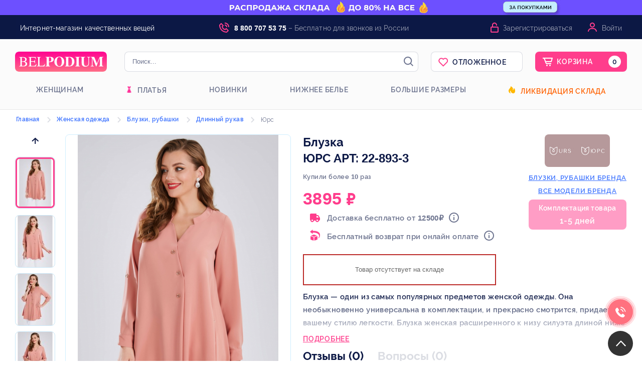

--- FILE ---
content_type: text/html; charset=utf-8
request_url: https://www.google.com/recaptcha/api2/anchor?ar=1&k=6LeQ4ckZAAAAAIXLR6cbR_0pXM6SujX9WPfHMOiH&co=aHR0cHM6Ly9wZXRlcmJ1cmcuYmVscG9kaXVtLnJ1OjQ0Mw..&hl=en&v=PoyoqOPhxBO7pBk68S4YbpHZ&size=normal&anchor-ms=20000&execute-ms=30000&cb=ykn63jwi0w9i
body_size: 49471
content:
<!DOCTYPE HTML><html dir="ltr" lang="en"><head><meta http-equiv="Content-Type" content="text/html; charset=UTF-8">
<meta http-equiv="X-UA-Compatible" content="IE=edge">
<title>reCAPTCHA</title>
<style type="text/css">
/* cyrillic-ext */
@font-face {
  font-family: 'Roboto';
  font-style: normal;
  font-weight: 400;
  font-stretch: 100%;
  src: url(//fonts.gstatic.com/s/roboto/v48/KFO7CnqEu92Fr1ME7kSn66aGLdTylUAMa3GUBHMdazTgWw.woff2) format('woff2');
  unicode-range: U+0460-052F, U+1C80-1C8A, U+20B4, U+2DE0-2DFF, U+A640-A69F, U+FE2E-FE2F;
}
/* cyrillic */
@font-face {
  font-family: 'Roboto';
  font-style: normal;
  font-weight: 400;
  font-stretch: 100%;
  src: url(//fonts.gstatic.com/s/roboto/v48/KFO7CnqEu92Fr1ME7kSn66aGLdTylUAMa3iUBHMdazTgWw.woff2) format('woff2');
  unicode-range: U+0301, U+0400-045F, U+0490-0491, U+04B0-04B1, U+2116;
}
/* greek-ext */
@font-face {
  font-family: 'Roboto';
  font-style: normal;
  font-weight: 400;
  font-stretch: 100%;
  src: url(//fonts.gstatic.com/s/roboto/v48/KFO7CnqEu92Fr1ME7kSn66aGLdTylUAMa3CUBHMdazTgWw.woff2) format('woff2');
  unicode-range: U+1F00-1FFF;
}
/* greek */
@font-face {
  font-family: 'Roboto';
  font-style: normal;
  font-weight: 400;
  font-stretch: 100%;
  src: url(//fonts.gstatic.com/s/roboto/v48/KFO7CnqEu92Fr1ME7kSn66aGLdTylUAMa3-UBHMdazTgWw.woff2) format('woff2');
  unicode-range: U+0370-0377, U+037A-037F, U+0384-038A, U+038C, U+038E-03A1, U+03A3-03FF;
}
/* math */
@font-face {
  font-family: 'Roboto';
  font-style: normal;
  font-weight: 400;
  font-stretch: 100%;
  src: url(//fonts.gstatic.com/s/roboto/v48/KFO7CnqEu92Fr1ME7kSn66aGLdTylUAMawCUBHMdazTgWw.woff2) format('woff2');
  unicode-range: U+0302-0303, U+0305, U+0307-0308, U+0310, U+0312, U+0315, U+031A, U+0326-0327, U+032C, U+032F-0330, U+0332-0333, U+0338, U+033A, U+0346, U+034D, U+0391-03A1, U+03A3-03A9, U+03B1-03C9, U+03D1, U+03D5-03D6, U+03F0-03F1, U+03F4-03F5, U+2016-2017, U+2034-2038, U+203C, U+2040, U+2043, U+2047, U+2050, U+2057, U+205F, U+2070-2071, U+2074-208E, U+2090-209C, U+20D0-20DC, U+20E1, U+20E5-20EF, U+2100-2112, U+2114-2115, U+2117-2121, U+2123-214F, U+2190, U+2192, U+2194-21AE, U+21B0-21E5, U+21F1-21F2, U+21F4-2211, U+2213-2214, U+2216-22FF, U+2308-230B, U+2310, U+2319, U+231C-2321, U+2336-237A, U+237C, U+2395, U+239B-23B7, U+23D0, U+23DC-23E1, U+2474-2475, U+25AF, U+25B3, U+25B7, U+25BD, U+25C1, U+25CA, U+25CC, U+25FB, U+266D-266F, U+27C0-27FF, U+2900-2AFF, U+2B0E-2B11, U+2B30-2B4C, U+2BFE, U+3030, U+FF5B, U+FF5D, U+1D400-1D7FF, U+1EE00-1EEFF;
}
/* symbols */
@font-face {
  font-family: 'Roboto';
  font-style: normal;
  font-weight: 400;
  font-stretch: 100%;
  src: url(//fonts.gstatic.com/s/roboto/v48/KFO7CnqEu92Fr1ME7kSn66aGLdTylUAMaxKUBHMdazTgWw.woff2) format('woff2');
  unicode-range: U+0001-000C, U+000E-001F, U+007F-009F, U+20DD-20E0, U+20E2-20E4, U+2150-218F, U+2190, U+2192, U+2194-2199, U+21AF, U+21E6-21F0, U+21F3, U+2218-2219, U+2299, U+22C4-22C6, U+2300-243F, U+2440-244A, U+2460-24FF, U+25A0-27BF, U+2800-28FF, U+2921-2922, U+2981, U+29BF, U+29EB, U+2B00-2BFF, U+4DC0-4DFF, U+FFF9-FFFB, U+10140-1018E, U+10190-1019C, U+101A0, U+101D0-101FD, U+102E0-102FB, U+10E60-10E7E, U+1D2C0-1D2D3, U+1D2E0-1D37F, U+1F000-1F0FF, U+1F100-1F1AD, U+1F1E6-1F1FF, U+1F30D-1F30F, U+1F315, U+1F31C, U+1F31E, U+1F320-1F32C, U+1F336, U+1F378, U+1F37D, U+1F382, U+1F393-1F39F, U+1F3A7-1F3A8, U+1F3AC-1F3AF, U+1F3C2, U+1F3C4-1F3C6, U+1F3CA-1F3CE, U+1F3D4-1F3E0, U+1F3ED, U+1F3F1-1F3F3, U+1F3F5-1F3F7, U+1F408, U+1F415, U+1F41F, U+1F426, U+1F43F, U+1F441-1F442, U+1F444, U+1F446-1F449, U+1F44C-1F44E, U+1F453, U+1F46A, U+1F47D, U+1F4A3, U+1F4B0, U+1F4B3, U+1F4B9, U+1F4BB, U+1F4BF, U+1F4C8-1F4CB, U+1F4D6, U+1F4DA, U+1F4DF, U+1F4E3-1F4E6, U+1F4EA-1F4ED, U+1F4F7, U+1F4F9-1F4FB, U+1F4FD-1F4FE, U+1F503, U+1F507-1F50B, U+1F50D, U+1F512-1F513, U+1F53E-1F54A, U+1F54F-1F5FA, U+1F610, U+1F650-1F67F, U+1F687, U+1F68D, U+1F691, U+1F694, U+1F698, U+1F6AD, U+1F6B2, U+1F6B9-1F6BA, U+1F6BC, U+1F6C6-1F6CF, U+1F6D3-1F6D7, U+1F6E0-1F6EA, U+1F6F0-1F6F3, U+1F6F7-1F6FC, U+1F700-1F7FF, U+1F800-1F80B, U+1F810-1F847, U+1F850-1F859, U+1F860-1F887, U+1F890-1F8AD, U+1F8B0-1F8BB, U+1F8C0-1F8C1, U+1F900-1F90B, U+1F93B, U+1F946, U+1F984, U+1F996, U+1F9E9, U+1FA00-1FA6F, U+1FA70-1FA7C, U+1FA80-1FA89, U+1FA8F-1FAC6, U+1FACE-1FADC, U+1FADF-1FAE9, U+1FAF0-1FAF8, U+1FB00-1FBFF;
}
/* vietnamese */
@font-face {
  font-family: 'Roboto';
  font-style: normal;
  font-weight: 400;
  font-stretch: 100%;
  src: url(//fonts.gstatic.com/s/roboto/v48/KFO7CnqEu92Fr1ME7kSn66aGLdTylUAMa3OUBHMdazTgWw.woff2) format('woff2');
  unicode-range: U+0102-0103, U+0110-0111, U+0128-0129, U+0168-0169, U+01A0-01A1, U+01AF-01B0, U+0300-0301, U+0303-0304, U+0308-0309, U+0323, U+0329, U+1EA0-1EF9, U+20AB;
}
/* latin-ext */
@font-face {
  font-family: 'Roboto';
  font-style: normal;
  font-weight: 400;
  font-stretch: 100%;
  src: url(//fonts.gstatic.com/s/roboto/v48/KFO7CnqEu92Fr1ME7kSn66aGLdTylUAMa3KUBHMdazTgWw.woff2) format('woff2');
  unicode-range: U+0100-02BA, U+02BD-02C5, U+02C7-02CC, U+02CE-02D7, U+02DD-02FF, U+0304, U+0308, U+0329, U+1D00-1DBF, U+1E00-1E9F, U+1EF2-1EFF, U+2020, U+20A0-20AB, U+20AD-20C0, U+2113, U+2C60-2C7F, U+A720-A7FF;
}
/* latin */
@font-face {
  font-family: 'Roboto';
  font-style: normal;
  font-weight: 400;
  font-stretch: 100%;
  src: url(//fonts.gstatic.com/s/roboto/v48/KFO7CnqEu92Fr1ME7kSn66aGLdTylUAMa3yUBHMdazQ.woff2) format('woff2');
  unicode-range: U+0000-00FF, U+0131, U+0152-0153, U+02BB-02BC, U+02C6, U+02DA, U+02DC, U+0304, U+0308, U+0329, U+2000-206F, U+20AC, U+2122, U+2191, U+2193, U+2212, U+2215, U+FEFF, U+FFFD;
}
/* cyrillic-ext */
@font-face {
  font-family: 'Roboto';
  font-style: normal;
  font-weight: 500;
  font-stretch: 100%;
  src: url(//fonts.gstatic.com/s/roboto/v48/KFO7CnqEu92Fr1ME7kSn66aGLdTylUAMa3GUBHMdazTgWw.woff2) format('woff2');
  unicode-range: U+0460-052F, U+1C80-1C8A, U+20B4, U+2DE0-2DFF, U+A640-A69F, U+FE2E-FE2F;
}
/* cyrillic */
@font-face {
  font-family: 'Roboto';
  font-style: normal;
  font-weight: 500;
  font-stretch: 100%;
  src: url(//fonts.gstatic.com/s/roboto/v48/KFO7CnqEu92Fr1ME7kSn66aGLdTylUAMa3iUBHMdazTgWw.woff2) format('woff2');
  unicode-range: U+0301, U+0400-045F, U+0490-0491, U+04B0-04B1, U+2116;
}
/* greek-ext */
@font-face {
  font-family: 'Roboto';
  font-style: normal;
  font-weight: 500;
  font-stretch: 100%;
  src: url(//fonts.gstatic.com/s/roboto/v48/KFO7CnqEu92Fr1ME7kSn66aGLdTylUAMa3CUBHMdazTgWw.woff2) format('woff2');
  unicode-range: U+1F00-1FFF;
}
/* greek */
@font-face {
  font-family: 'Roboto';
  font-style: normal;
  font-weight: 500;
  font-stretch: 100%;
  src: url(//fonts.gstatic.com/s/roboto/v48/KFO7CnqEu92Fr1ME7kSn66aGLdTylUAMa3-UBHMdazTgWw.woff2) format('woff2');
  unicode-range: U+0370-0377, U+037A-037F, U+0384-038A, U+038C, U+038E-03A1, U+03A3-03FF;
}
/* math */
@font-face {
  font-family: 'Roboto';
  font-style: normal;
  font-weight: 500;
  font-stretch: 100%;
  src: url(//fonts.gstatic.com/s/roboto/v48/KFO7CnqEu92Fr1ME7kSn66aGLdTylUAMawCUBHMdazTgWw.woff2) format('woff2');
  unicode-range: U+0302-0303, U+0305, U+0307-0308, U+0310, U+0312, U+0315, U+031A, U+0326-0327, U+032C, U+032F-0330, U+0332-0333, U+0338, U+033A, U+0346, U+034D, U+0391-03A1, U+03A3-03A9, U+03B1-03C9, U+03D1, U+03D5-03D6, U+03F0-03F1, U+03F4-03F5, U+2016-2017, U+2034-2038, U+203C, U+2040, U+2043, U+2047, U+2050, U+2057, U+205F, U+2070-2071, U+2074-208E, U+2090-209C, U+20D0-20DC, U+20E1, U+20E5-20EF, U+2100-2112, U+2114-2115, U+2117-2121, U+2123-214F, U+2190, U+2192, U+2194-21AE, U+21B0-21E5, U+21F1-21F2, U+21F4-2211, U+2213-2214, U+2216-22FF, U+2308-230B, U+2310, U+2319, U+231C-2321, U+2336-237A, U+237C, U+2395, U+239B-23B7, U+23D0, U+23DC-23E1, U+2474-2475, U+25AF, U+25B3, U+25B7, U+25BD, U+25C1, U+25CA, U+25CC, U+25FB, U+266D-266F, U+27C0-27FF, U+2900-2AFF, U+2B0E-2B11, U+2B30-2B4C, U+2BFE, U+3030, U+FF5B, U+FF5D, U+1D400-1D7FF, U+1EE00-1EEFF;
}
/* symbols */
@font-face {
  font-family: 'Roboto';
  font-style: normal;
  font-weight: 500;
  font-stretch: 100%;
  src: url(//fonts.gstatic.com/s/roboto/v48/KFO7CnqEu92Fr1ME7kSn66aGLdTylUAMaxKUBHMdazTgWw.woff2) format('woff2');
  unicode-range: U+0001-000C, U+000E-001F, U+007F-009F, U+20DD-20E0, U+20E2-20E4, U+2150-218F, U+2190, U+2192, U+2194-2199, U+21AF, U+21E6-21F0, U+21F3, U+2218-2219, U+2299, U+22C4-22C6, U+2300-243F, U+2440-244A, U+2460-24FF, U+25A0-27BF, U+2800-28FF, U+2921-2922, U+2981, U+29BF, U+29EB, U+2B00-2BFF, U+4DC0-4DFF, U+FFF9-FFFB, U+10140-1018E, U+10190-1019C, U+101A0, U+101D0-101FD, U+102E0-102FB, U+10E60-10E7E, U+1D2C0-1D2D3, U+1D2E0-1D37F, U+1F000-1F0FF, U+1F100-1F1AD, U+1F1E6-1F1FF, U+1F30D-1F30F, U+1F315, U+1F31C, U+1F31E, U+1F320-1F32C, U+1F336, U+1F378, U+1F37D, U+1F382, U+1F393-1F39F, U+1F3A7-1F3A8, U+1F3AC-1F3AF, U+1F3C2, U+1F3C4-1F3C6, U+1F3CA-1F3CE, U+1F3D4-1F3E0, U+1F3ED, U+1F3F1-1F3F3, U+1F3F5-1F3F7, U+1F408, U+1F415, U+1F41F, U+1F426, U+1F43F, U+1F441-1F442, U+1F444, U+1F446-1F449, U+1F44C-1F44E, U+1F453, U+1F46A, U+1F47D, U+1F4A3, U+1F4B0, U+1F4B3, U+1F4B9, U+1F4BB, U+1F4BF, U+1F4C8-1F4CB, U+1F4D6, U+1F4DA, U+1F4DF, U+1F4E3-1F4E6, U+1F4EA-1F4ED, U+1F4F7, U+1F4F9-1F4FB, U+1F4FD-1F4FE, U+1F503, U+1F507-1F50B, U+1F50D, U+1F512-1F513, U+1F53E-1F54A, U+1F54F-1F5FA, U+1F610, U+1F650-1F67F, U+1F687, U+1F68D, U+1F691, U+1F694, U+1F698, U+1F6AD, U+1F6B2, U+1F6B9-1F6BA, U+1F6BC, U+1F6C6-1F6CF, U+1F6D3-1F6D7, U+1F6E0-1F6EA, U+1F6F0-1F6F3, U+1F6F7-1F6FC, U+1F700-1F7FF, U+1F800-1F80B, U+1F810-1F847, U+1F850-1F859, U+1F860-1F887, U+1F890-1F8AD, U+1F8B0-1F8BB, U+1F8C0-1F8C1, U+1F900-1F90B, U+1F93B, U+1F946, U+1F984, U+1F996, U+1F9E9, U+1FA00-1FA6F, U+1FA70-1FA7C, U+1FA80-1FA89, U+1FA8F-1FAC6, U+1FACE-1FADC, U+1FADF-1FAE9, U+1FAF0-1FAF8, U+1FB00-1FBFF;
}
/* vietnamese */
@font-face {
  font-family: 'Roboto';
  font-style: normal;
  font-weight: 500;
  font-stretch: 100%;
  src: url(//fonts.gstatic.com/s/roboto/v48/KFO7CnqEu92Fr1ME7kSn66aGLdTylUAMa3OUBHMdazTgWw.woff2) format('woff2');
  unicode-range: U+0102-0103, U+0110-0111, U+0128-0129, U+0168-0169, U+01A0-01A1, U+01AF-01B0, U+0300-0301, U+0303-0304, U+0308-0309, U+0323, U+0329, U+1EA0-1EF9, U+20AB;
}
/* latin-ext */
@font-face {
  font-family: 'Roboto';
  font-style: normal;
  font-weight: 500;
  font-stretch: 100%;
  src: url(//fonts.gstatic.com/s/roboto/v48/KFO7CnqEu92Fr1ME7kSn66aGLdTylUAMa3KUBHMdazTgWw.woff2) format('woff2');
  unicode-range: U+0100-02BA, U+02BD-02C5, U+02C7-02CC, U+02CE-02D7, U+02DD-02FF, U+0304, U+0308, U+0329, U+1D00-1DBF, U+1E00-1E9F, U+1EF2-1EFF, U+2020, U+20A0-20AB, U+20AD-20C0, U+2113, U+2C60-2C7F, U+A720-A7FF;
}
/* latin */
@font-face {
  font-family: 'Roboto';
  font-style: normal;
  font-weight: 500;
  font-stretch: 100%;
  src: url(//fonts.gstatic.com/s/roboto/v48/KFO7CnqEu92Fr1ME7kSn66aGLdTylUAMa3yUBHMdazQ.woff2) format('woff2');
  unicode-range: U+0000-00FF, U+0131, U+0152-0153, U+02BB-02BC, U+02C6, U+02DA, U+02DC, U+0304, U+0308, U+0329, U+2000-206F, U+20AC, U+2122, U+2191, U+2193, U+2212, U+2215, U+FEFF, U+FFFD;
}
/* cyrillic-ext */
@font-face {
  font-family: 'Roboto';
  font-style: normal;
  font-weight: 900;
  font-stretch: 100%;
  src: url(//fonts.gstatic.com/s/roboto/v48/KFO7CnqEu92Fr1ME7kSn66aGLdTylUAMa3GUBHMdazTgWw.woff2) format('woff2');
  unicode-range: U+0460-052F, U+1C80-1C8A, U+20B4, U+2DE0-2DFF, U+A640-A69F, U+FE2E-FE2F;
}
/* cyrillic */
@font-face {
  font-family: 'Roboto';
  font-style: normal;
  font-weight: 900;
  font-stretch: 100%;
  src: url(//fonts.gstatic.com/s/roboto/v48/KFO7CnqEu92Fr1ME7kSn66aGLdTylUAMa3iUBHMdazTgWw.woff2) format('woff2');
  unicode-range: U+0301, U+0400-045F, U+0490-0491, U+04B0-04B1, U+2116;
}
/* greek-ext */
@font-face {
  font-family: 'Roboto';
  font-style: normal;
  font-weight: 900;
  font-stretch: 100%;
  src: url(//fonts.gstatic.com/s/roboto/v48/KFO7CnqEu92Fr1ME7kSn66aGLdTylUAMa3CUBHMdazTgWw.woff2) format('woff2');
  unicode-range: U+1F00-1FFF;
}
/* greek */
@font-face {
  font-family: 'Roboto';
  font-style: normal;
  font-weight: 900;
  font-stretch: 100%;
  src: url(//fonts.gstatic.com/s/roboto/v48/KFO7CnqEu92Fr1ME7kSn66aGLdTylUAMa3-UBHMdazTgWw.woff2) format('woff2');
  unicode-range: U+0370-0377, U+037A-037F, U+0384-038A, U+038C, U+038E-03A1, U+03A3-03FF;
}
/* math */
@font-face {
  font-family: 'Roboto';
  font-style: normal;
  font-weight: 900;
  font-stretch: 100%;
  src: url(//fonts.gstatic.com/s/roboto/v48/KFO7CnqEu92Fr1ME7kSn66aGLdTylUAMawCUBHMdazTgWw.woff2) format('woff2');
  unicode-range: U+0302-0303, U+0305, U+0307-0308, U+0310, U+0312, U+0315, U+031A, U+0326-0327, U+032C, U+032F-0330, U+0332-0333, U+0338, U+033A, U+0346, U+034D, U+0391-03A1, U+03A3-03A9, U+03B1-03C9, U+03D1, U+03D5-03D6, U+03F0-03F1, U+03F4-03F5, U+2016-2017, U+2034-2038, U+203C, U+2040, U+2043, U+2047, U+2050, U+2057, U+205F, U+2070-2071, U+2074-208E, U+2090-209C, U+20D0-20DC, U+20E1, U+20E5-20EF, U+2100-2112, U+2114-2115, U+2117-2121, U+2123-214F, U+2190, U+2192, U+2194-21AE, U+21B0-21E5, U+21F1-21F2, U+21F4-2211, U+2213-2214, U+2216-22FF, U+2308-230B, U+2310, U+2319, U+231C-2321, U+2336-237A, U+237C, U+2395, U+239B-23B7, U+23D0, U+23DC-23E1, U+2474-2475, U+25AF, U+25B3, U+25B7, U+25BD, U+25C1, U+25CA, U+25CC, U+25FB, U+266D-266F, U+27C0-27FF, U+2900-2AFF, U+2B0E-2B11, U+2B30-2B4C, U+2BFE, U+3030, U+FF5B, U+FF5D, U+1D400-1D7FF, U+1EE00-1EEFF;
}
/* symbols */
@font-face {
  font-family: 'Roboto';
  font-style: normal;
  font-weight: 900;
  font-stretch: 100%;
  src: url(//fonts.gstatic.com/s/roboto/v48/KFO7CnqEu92Fr1ME7kSn66aGLdTylUAMaxKUBHMdazTgWw.woff2) format('woff2');
  unicode-range: U+0001-000C, U+000E-001F, U+007F-009F, U+20DD-20E0, U+20E2-20E4, U+2150-218F, U+2190, U+2192, U+2194-2199, U+21AF, U+21E6-21F0, U+21F3, U+2218-2219, U+2299, U+22C4-22C6, U+2300-243F, U+2440-244A, U+2460-24FF, U+25A0-27BF, U+2800-28FF, U+2921-2922, U+2981, U+29BF, U+29EB, U+2B00-2BFF, U+4DC0-4DFF, U+FFF9-FFFB, U+10140-1018E, U+10190-1019C, U+101A0, U+101D0-101FD, U+102E0-102FB, U+10E60-10E7E, U+1D2C0-1D2D3, U+1D2E0-1D37F, U+1F000-1F0FF, U+1F100-1F1AD, U+1F1E6-1F1FF, U+1F30D-1F30F, U+1F315, U+1F31C, U+1F31E, U+1F320-1F32C, U+1F336, U+1F378, U+1F37D, U+1F382, U+1F393-1F39F, U+1F3A7-1F3A8, U+1F3AC-1F3AF, U+1F3C2, U+1F3C4-1F3C6, U+1F3CA-1F3CE, U+1F3D4-1F3E0, U+1F3ED, U+1F3F1-1F3F3, U+1F3F5-1F3F7, U+1F408, U+1F415, U+1F41F, U+1F426, U+1F43F, U+1F441-1F442, U+1F444, U+1F446-1F449, U+1F44C-1F44E, U+1F453, U+1F46A, U+1F47D, U+1F4A3, U+1F4B0, U+1F4B3, U+1F4B9, U+1F4BB, U+1F4BF, U+1F4C8-1F4CB, U+1F4D6, U+1F4DA, U+1F4DF, U+1F4E3-1F4E6, U+1F4EA-1F4ED, U+1F4F7, U+1F4F9-1F4FB, U+1F4FD-1F4FE, U+1F503, U+1F507-1F50B, U+1F50D, U+1F512-1F513, U+1F53E-1F54A, U+1F54F-1F5FA, U+1F610, U+1F650-1F67F, U+1F687, U+1F68D, U+1F691, U+1F694, U+1F698, U+1F6AD, U+1F6B2, U+1F6B9-1F6BA, U+1F6BC, U+1F6C6-1F6CF, U+1F6D3-1F6D7, U+1F6E0-1F6EA, U+1F6F0-1F6F3, U+1F6F7-1F6FC, U+1F700-1F7FF, U+1F800-1F80B, U+1F810-1F847, U+1F850-1F859, U+1F860-1F887, U+1F890-1F8AD, U+1F8B0-1F8BB, U+1F8C0-1F8C1, U+1F900-1F90B, U+1F93B, U+1F946, U+1F984, U+1F996, U+1F9E9, U+1FA00-1FA6F, U+1FA70-1FA7C, U+1FA80-1FA89, U+1FA8F-1FAC6, U+1FACE-1FADC, U+1FADF-1FAE9, U+1FAF0-1FAF8, U+1FB00-1FBFF;
}
/* vietnamese */
@font-face {
  font-family: 'Roboto';
  font-style: normal;
  font-weight: 900;
  font-stretch: 100%;
  src: url(//fonts.gstatic.com/s/roboto/v48/KFO7CnqEu92Fr1ME7kSn66aGLdTylUAMa3OUBHMdazTgWw.woff2) format('woff2');
  unicode-range: U+0102-0103, U+0110-0111, U+0128-0129, U+0168-0169, U+01A0-01A1, U+01AF-01B0, U+0300-0301, U+0303-0304, U+0308-0309, U+0323, U+0329, U+1EA0-1EF9, U+20AB;
}
/* latin-ext */
@font-face {
  font-family: 'Roboto';
  font-style: normal;
  font-weight: 900;
  font-stretch: 100%;
  src: url(//fonts.gstatic.com/s/roboto/v48/KFO7CnqEu92Fr1ME7kSn66aGLdTylUAMa3KUBHMdazTgWw.woff2) format('woff2');
  unicode-range: U+0100-02BA, U+02BD-02C5, U+02C7-02CC, U+02CE-02D7, U+02DD-02FF, U+0304, U+0308, U+0329, U+1D00-1DBF, U+1E00-1E9F, U+1EF2-1EFF, U+2020, U+20A0-20AB, U+20AD-20C0, U+2113, U+2C60-2C7F, U+A720-A7FF;
}
/* latin */
@font-face {
  font-family: 'Roboto';
  font-style: normal;
  font-weight: 900;
  font-stretch: 100%;
  src: url(//fonts.gstatic.com/s/roboto/v48/KFO7CnqEu92Fr1ME7kSn66aGLdTylUAMa3yUBHMdazQ.woff2) format('woff2');
  unicode-range: U+0000-00FF, U+0131, U+0152-0153, U+02BB-02BC, U+02C6, U+02DA, U+02DC, U+0304, U+0308, U+0329, U+2000-206F, U+20AC, U+2122, U+2191, U+2193, U+2212, U+2215, U+FEFF, U+FFFD;
}

</style>
<link rel="stylesheet" type="text/css" href="https://www.gstatic.com/recaptcha/releases/PoyoqOPhxBO7pBk68S4YbpHZ/styles__ltr.css">
<script nonce="AD_udKZvVkpheJuiWmMdiw" type="text/javascript">window['__recaptcha_api'] = 'https://www.google.com/recaptcha/api2/';</script>
<script type="text/javascript" src="https://www.gstatic.com/recaptcha/releases/PoyoqOPhxBO7pBk68S4YbpHZ/recaptcha__en.js" nonce="AD_udKZvVkpheJuiWmMdiw">
      
    </script></head>
<body><div id="rc-anchor-alert" class="rc-anchor-alert"></div>
<input type="hidden" id="recaptcha-token" value="[base64]">
<script type="text/javascript" nonce="AD_udKZvVkpheJuiWmMdiw">
      recaptcha.anchor.Main.init("[\x22ainput\x22,[\x22bgdata\x22,\x22\x22,\[base64]/[base64]/MjU1Ong/[base64]/[base64]/[base64]/[base64]/[base64]/[base64]/[base64]/[base64]/[base64]/[base64]/[base64]/[base64]/[base64]/[base64]/[base64]\\u003d\x22,\[base64]\x22,\x22wrHDmUQ0w48UBMK5V04KH8OOw6I0wrl3RA9ADsObw487YcKZYsKBXcO2eC3CmsOjw7F0w5DDgMOBw6HDisOkVC7Do8KnNsOwFcKBHXPDqTPDrMOsw7vCs8Orw4tZwqDDpMOTw5TClsO/Ult4CcK7wrxaw5XCj1tAZmnDgGcXRMOew4bDqMOWw543RMKQNcOmcMKWw6zCmhhAEMO2w5XDvGPDp8OTThkUwr3DoR8VA8OiXHrCr8Kzw70RwpJFwpDDhgFDw57Dr8O3w7TDmkJywp/Dv8OfGGh7wofCoMKad8KKwpBZQF5nw5EJwr7Di3sOwonCmiN4aiLDuxXChzvDj8K6LMOswpcQZzjChTjDoh/CiDjDjUU2wqdhwr5Fw6PCnj7DmgrCt8Okb1bCtmvDucK7C8KcNiFUC27Dp00uwoXCjcKQw7rCnsOewpDDtTfCjkbDkn7DsQPDksKAYMK2woomwoBdaW9Jwq7Clm9+w7YyClNyw5JhOcKbDATCklBQwq0PXsKhJ8KMwpABw6/[base64]/DjMOsw4DDvQdaacO3YzzDlcOfw6g0w7zDtMOgPsKYaSbDnRHCllVXw73Ch8Khw75VO1YeIsONBWjCqcOywpjDqGRnccOyUCzDkGNbw6/CpcKKcRDDmXBFw4LCni/ChCRtCVHChhs9Bw8vI8KUw6XDkyfDi8KefWQYwqpDwqDCp0UKNMKdNj7DqjUVw43CmkkUSsOyw4HCkRtnbjvClsK2SDktVhnCsF5Awrlbw6okYlV/w4o5LMOhY8K/[base64]/[base64]/Dn1RDJsKfY3sfTEPDucKUwq7DmVNiwroAFGIDLjR7w6tRVTo8w6tvw60iTyp3woPDtMKaw5jCrcK1wq5tMMOAwqvCgMKpaELDkXbChsOFLcO8TMO9w57DvcKOYC12QH/DjFwKA8OgWMKeb2gGZGQmwoJEwpPDmMKXSwAdKcKFwrTDhMOMAsOrwpnDscKNFmnDkwNMw748N2Y9w61Yw4TDjcKbF8K2fi8DesKZwrFEQ0VMbX3DucOww7kmwp/DpS7DuScgKEFwwo5twq/DrMO+woU4wqHClz/ClsOVA8OJw43DvsOccA7DozDDgsOxwrwAMSgJw5wCw6RTw7/Ck2TDkwsoAcO4TDl2woXCpzbCg8ODCcO6KcO7PMOhw7fCq8KJwqNXHRgsw77DpsOjwrTDocK5w4dzR8OLccKCw6hgw4fCgmfDoMKawpzCs1bDrQ5/IwfCqsKUw4hSwpXDiEbCo8KPSsKaOMKhw6rDgcOGw5A/wr7CpTLCksK1w7PDk0vDm8OmdcOkMMOPMSbDtcOfN8KQJEALwp5IwqrDgErCicOWw7FWw6YJX0NVw6DDpcOFw6bDnsOvwrrDj8KEw60ewoFLOsOTc8OKw67CqcOnw7rDlcOUwpIMw7vDoXdRY3Y0X8Osw6IOw4/CsFLDmQrDuMKAwqnDqAjChsKZwpVLw4/DhWHDsjYsw75VPMKAf8KdTH/DqsKmwpwNK8KRcSEwYsKAwotsw5DDimfDrMOgwq8nK00ow7o5SzFxw6xOXMO/I3LDscK+aXDChcKtFsK/DhjCuxrCicOGw5rClsOQJ39sw4J5wr9xP3llP8OePMKhwoHCvcOSGUXDnMOpwrIrwrwbw6NzwqbCncKASMOHw4LDrE/Dj0XChsKYHcKMBTAtw5bDscKXwpjCqz5Aw5/[base64]/Co8O0UxjCsD/Dg8Kgw6dZFMK0ZcOYc8OzXB3DkcOIDcOGOcOtW8KXwp3DkcKvfjZ/w6PCt8OrDlTCgsKXH8KMD8OewppEwrlNX8KMw7HDq8OOJMObLDbCuG3CuMOvwqkmwp1Zw4tXwoXCrXjDm2zChH3ChhDDm8O1e8O7wqDCp8Okw7PCh8OEw5LDuxEUAcOEJHnDmhxqw4DDtnN/w4NOBVXCgS3ClF/[base64]/w4TCtGtww5vCsScLwoc7w5FhJDDCqcOsP8OfwpAgwrfChcKsw5HCrlDDqcK4Q8Kqw6jClcK4W8O7wqbCtXHDp8OECn/DiH0bZsOfwqfCvsK9A0xhw6hiwq42PlgrTMOTwrXCvcKCwq7ClG7ClsO9w7Z+PzrCgMKNe8Kkwq7CmjwdwoLClcO3wpkJJsOswqJhbcKCHQnCj8OoBS7DgUvCmALDsjvDrMOnw6wewovDhXlCO2VWw5DDkmzCjk0mK3JDBMOAc8O1dErDpsKcYS0EIDnDrH/Ci8O4w4IWw43Do8K7wrdYw6INw4zDjArDqMObEAfConTDqTRUwpbDpsKmw4lbXMKtw4DCj2UWw5rClsOVwqwzw5HDt0B3NMKQZQjDv8OSCcO3w48rw6E4HmHCvcK1IyXDsnJIwq84YMOJwrvDsQHCjsKtwrx2w7jDshYSwrEgw63DmxvDn1DDhcKcw77Cuw/CusKqwqHCjcOIwoRfw43DoRRpexdTwrtmYcK9RMKXGcOSwqJRCDXCg1fDsQnDr8KlOlzDt8KUw7zCsi00w4jCncOJSQfCtHtKQ8KpIiPDmkxHEXgEdsK6AWZpflPCk2zDqGXDucKRw5/DjMO9esOmFHXDs8KPR0laOsKgw5BrNkPDr3dSUsOhw5vCjMOuOMOlwpzDvSHDicO2w65PwpDDjQ7CkMOuw7AGw6gqwoXDn8OuOMKGw40mwq/DnHvDhidMw4rDtijCvCHDgMOeDcO0dsO7N2BiwoQSwoUzwpLDkwBCdyYJwq06FMKOfXhbwp3Cq0UFHDnCusK/[base64]/YC3CrsKXJlMwwr1IwrJESMKrRcOTwpwzwq/CucOrw7Q7woZzw6wtJXzCsGrCmsKqeVZJw7jDswLCqMK1w48IDMOMw6LCj1MTYsKUP1/[base64]/[base64]/DgcKhbMKQHcKbEMO6w5LDn8KHwpxrw60Lw7nDp2/CkEUUeUhGwp4Qw5rCtwB5UlIvVjx/wo41a0lQDcOGwr3CnQvCuD8hTcOJw698w6cqwqbDmcOrwpMKMUXDrcKTI0rCkl0vwr5SwqLCo8K+fMKXw4Ytwr7Dq2ZCBsOVw6rDjU3DohjDqMKzw4VtwogzMFliw77Di8Kiw57DtRdww6/[base64]/ClcK2wqbDl3UCcMO/[base64]/CnBAQUsOaw4BEHhAowqTClMOFBG3DlWsOWRdAS8K+RMKkwqfCjMOLw68fBcOuw7TDk8KAwpoENEgNS8K0w61BU8KqQTvCj17DoH0cd8O0w6bDvUsVQ34cwqvDsF4WwpbDqi0sZFEDIsKfcztHw6bDsHLDkcK5U8KtwoDChDxVw7tDQmdwDTLCpMK/w5l6wo7CksOafV0Wd8KZWl3DjH7CoMKVZ2FQDk/CoMKrIwQvfTwtw5ATw6TDpCTDjcOYH8ODZlbCrcOUOzHDksKFAR9tw6bCvlrCk8OIw4DDhMOxwp80w67DgcOaeQXDl0XDkGMbwrA1wpvDgTBOw4PCpmPClRxfw5PDlyQ5b8O+w5TDlQ7CgSBOwpYOw4vCksKyw7BENyJjfMKHOMO/dcOLwrUIw7PCiMKAw5EBL1sTC8KXXgkLC08zwpjDpmzCtDd7VB44w67CkjZGw6TDiFxow5/DtR/DmcKNI8K+JxQ3woTCl8Osw7rCk8K6wr/[base64]/[base64]/D1XDlsKZw4nDgMKywr7CgMKpIxt6w7x7GcKDA2HCmcOCw5lAw7/DpMO8FsOrw5LCs0YZw6bCjMOjw786FjhJw5fDg8OnV1t7fDPCj8Opwq7DqUtMM8KrwqDDgsOlwrbCpcK0HAbDsjvDu8OdDsKvwrhjaFIZbgHDrRp/wrLDnnd/dcKzwr/ChsOScCYcwqIDw5vDhyTDgmksw4wRbsOucwk7w6LDvGbCvyUZc3jClT5/c8KXb8OBwpzDmRAaw6NHGsO+w6TDq8OgA8Krw5vCgsKsw4hEw6U6FMKBwonDg8KpFClmWcO/QsKCH8KkwqRrfX8CwrUkw5ZrVSIYbCzDiks6PMKZYigBXWgJw6t2JcK5w4PCp8OADgUsw5tLOMKNJ8OQwq0BUlnDmkUxYMOxUCrDssOcJ8ONwo5DKsKrw4HDoS8fw7Mew6Nic8KGDA7CgsOcJMKtwqPDg8OjwqU6X0TCkEzDuzIqwoM9w6/CrsK7IWHDgcOvLHHDpsOxfMKKYX/CuAltw7BxwpDCqWMoU8OXbSomw4M6ZsKswqXDi0/[base64]/[base64]/wpt1w5bCjUdjw4PDqlAtbxrCsMOYHBx4woVrwqUfwpTCsSZVw7PDi8O4P1EDDRcFw4gKworColMdWcKrcBoZwr7CpcKMTcKII13DlMKINsONwrrDucKZLTlYZV06woXCuDEzw5fCp8OXwqjDhMOjHWbCi3gpeC0Qw6/[base64]/CoMKkw7Rnw4FNwpFpbcOoI8OgwrzDrMO+wpQCKsKVw5llwqLCisOOOsO7wrtIwpdKS3BqAzgHwrDCoMK0VcK+w7kNw6fDm8KDG8ORw4zCvjvChCLDiBYgw5MRIsOrwo3DrsKPw5jCqQ/[base64]/Cowc7wpE9RsOkAcKzV0oIwrs3FsKrNSrCk8OSW07Dn8KvBMOHfkTCuXVMMRzCmSfChntnL8OpZ1Zbw5PDnS3CkcOnwogow7t5woPDpsOTw5x6QG/DvcO1wobDpkHDqcKRVsKvw7HDiUTCnlrDs8OHw4nDlx4SR8KFCyTCuyvCqsOQw5zDuT5keWzCoD7Dt8OBJsKNw6LDmgrCunLChChww4jCk8KQbGjCoxMKZx/DrMO6TsKmV2nCviTDnMKmAMKmEMOmwo/CrVc1wpHDjcKzOXQ8w7DDlFHDiGcOw7R6woLDm3FrDALCuy3CuQwoD03DlRfDvw/CtynDuFUIHiNeLlvDjg4GEWwFw7xUNMOAWVU0Qn7DrGVNwqxOQcOQccOgG1BPcMOmwrzCg3gqWMKqXMOJQcKSw701w41Fw67CpFJUwoVpwq/DvDjChMOqL3/Cjz0cw7LCpsOzw6RBw4xXw6FOOsKEwrsYw6PDt1vCiFQxZTdPwpjCtcKgaMOIasOzWMOyw6HDtGvCki/[base64]/Ckg3DtWXDl01mwpEmw7gCwrcNOThOOVN+BMOsBcKAwoEQw7PDsElXNWYnwoLDrcKlaMOeVlIPwovDs8KbwoDDpcOywoUyw4/DksO1PsKfw6jCrsO4VTA/w6LCrE7CmzfCnU7DpgjCvE3Cki9bUX4SwrN3woPCq2JrwqDCvcOuwoPCtsOhwrE9w60/FsOAw4F/bVxyw51GOsKwwpQ5wohDWXpMwpVbXSnDp8O8A3sJwrrDvhLCocKswqHCp8Kiw6/DoMKuBsObbcKZwrE8NxlEc3jCkMKNSMOSQMK0CMKpwrDDgRLCpSTDk2BHbVJRFcK3X3fCnAfDhE7Du8OVMcKZDMO/wqkYEQ3Co8Oyw4bDkcOdA8KlwpQNwpTDhmPCviR6GHFYwpTDtsOdw6/CqsOBwqo0w7tpCcKxNn/[base64]/ClsKBKMKqScK3wq9LLm5awqPChMKSw7/CssOPwqg/[base64]/NsO/wq/DkcOVWMO7w6rCpk7Dpg0UU8K5fi91VsKtcMK6wqAow582wrjCgsKMw5TCoVxiw6/Cp1RsasOnwrs4FsO8GkAtHMKSw7LDiMOww5/[base64]/CrMKEwr/CtcKcwpUrKAJnwohMwppYAxggRsK0IXjDjRR/eMO2woozw6h+wqvCt1vCsMKRGH3CgMKUwphIw6gxRMOcw7vCpF5RAcKOwqJpR1XCjhJdw6/DuzPDjsK+G8KjF8KfP8Ouw60jwo/ClcOOP8O2wq3CtcOTclU0wp0qwoHDqsOdR8OVwo1mwr3DucOWwqQEfWTCnMKWW8OKF8OWQHlBw7dTTmocworDg8O4wpZnWsO7MsKLLMO2wpvDmyjChDduw5/DtcKvw6zDvznCiHoDw5N1HGfCsR0uSMOcw6Zzw6TDm8KzOgkYWMOUIMOEwq/Ds8KYw6HClMOwFQDDn8OqRcKJw6HDtx/[base64]/w6HDlcKkwqXDkynCu2bCtHXDncKMw5bDkjzCisO5woPDi8KXKkJHw5dJw6JbScOUND/DrcKQJzPDtMOOdGbCmUTCvcKpK8OlYlIDwr/[base64]/WMKzcQhQLcKiw6TCozLDlcOuwpNAF8KZGQUsdsOmw4nCmMOkbsKhw54nJcOmw6AkRmTDpU/DpMO/[base64]/[base64]/[base64]/[base64]/CoDFBw4Y8w59Hwq4SwovCusKfDMOKG2ljGcKLwoJcdMOhw7rCh8KRw5tZLMOHw7dqHWVZUsK9aWvCrMK5w6o2w7Jiw7DDm8OpOMKgZnXDjcODwoh/[base64]/NVA0w4fDmiQuw6AaRQnCqURiHMO5w7pRw6fCrMOsXMOPAwPDmC5Owp3CnMOYMXFfwp7CjkIiwpfDjxzDtsONwqU5B8OSwoJeGsKxJxPDlRt2wrd2w74Lw7LChDLDusKXJlLDvQ3DiRjChQjCgl1qwp0cWXDCi2DCvnIlJsKTw4/DmMKdFBnCoEojw6LDqcK5w7BUGXnCq8KIG8ORf8Ocw7ZBDhbCvMKtaUDCusKrHAtsTMOswobCgxTCkcKFw5DCpCbCkjAfw5TDvMKyTMOHw5nCnsKlwqrCo2/DvlEDEcKFB1fCo2DDiF1dB8KfNyoCw6kUGzRRLcOUwrbCp8K2VcKtw5LDoXhEwrEuwoDCsQ7CqMKewoRzwqvDiBPDlQPDt0d2ccK+IF3CiDPDkDbDrsOJw6YtwrzCvsOLNzvDgzpawqFFVsKYCG3DpDEEaFDDicK2c3lZwrtKw454wqUhwqtzZsKKK8OBw4w/w5A8B8KNaMOawqorw6XCpGRDwqwOwrHDhcKCwqPCmB14wpPChcO/O8OBw4DCt8OLwrVndDZuCsONCMK8CgECw5coBcO1w7LDgg1lXibDh8Klwq4mAsK0YUTDtMKUFRt/[base64]/w5nDm3jDrEtWV0zCoTENworDm2zDisObdGjCvWtfwpRZN0LCvcK3w7FOw77CpQkvHTQXwolsTsOQHU3ChcOpw7I/[base64]/[base64]/[base64]/Di8KRwpnCr8KmHcOIw43Dq8Onw5PCvG7Chz8Twr/Cv8KLwrMfw5lrw4TCk8KEwqcyQ8K4b8OtA8KiwpbDl30GVUYww6nCoywXwpLCqMOTw6NiNcOLw5pQw4/CvcKWwrNkwpsdMypcLsKTw4lBwr5lW2fDvsKEJREDw5IQT2rCicOCw7RlO8Kawq/DumQhwrVGw7jCklDDink+w5nDmwBvIl40XmluAcKTwrdWwoMyfsOzwqwww51/[base64]/fMO2CMOLfsKrwp/DmsO7wrTCvsKKKcKOQ8OOw7XCgWIQwo7DhznDicK9YHHConFYE8OUYcKbwpHCp3tXbsO0KMOawr9jYcOWbTQ+dSPCjzgpwpnDnsKhw7VBwpcXPHxLBCfCvmDDiMKhw6kMbnBRwpjDrgzDiXwZbyMpWMOdwrZyLz93AMOAw4/DpMO3fcKmw6NQD0AbKcOOw7UnNsKMw6/DqMOwV8OpCAwjwrfCjFfCmcOjBATCpMOJcEUhw6PDm1XDskfDiSYhw4B2wowpwrJHwqbChRfDoi7Dowkbw5kIw6Itw7XCnMOIwrbCmcKvQ1HDo8OXGi0BwrR/wqBJwrRLw7UNPF5hw6/DqcKSw6XCk8KVw4Q+ThFjw5EHfVLCnsOAwoTChcK5wohaw7sXB09qCCZzfnlYw4FOwrXCusKSwpPClRvDlcK4w6XDqkZ+w5xCw4t3w7fCjXXCnMKBw7zCtMKzw7rCo15mEMKeD8OGw4R5aMOkwqPCisOxZcO6RsKuwrTDnUkMw5lpw5XChcKpKcOpKkfCgMO+wp9Wwq/DrMO/[base64]/TsK2w6LCrcKNBGvCtcOXXMOfcCdLCsOkYxhzRMOGwrcsw6LDiDbDgR3Drl9uMVc2QMKnwqvDgMKQSlzDvMKJH8OXEMO/[base64]/w4HCu8OKw6pywq7CjsOawrPCrn7CjEgOw6TDm3DCtREwFlE2TC0gwpd4HsOjwpErwrs2wrbDhCHDklxkLyhmw5HCrMOVDAs8w5jDisKuw4HCvsOhITXDqMKWSVbDvzPDnULDlsOzw7TCrx1nwr4gYiJvF8K/[base64]/Hh3CnMObZXzCi8Kow49/JlLCn8Ozw6vDhFPDnz7DsX5Vw6nDvcKpLMOZQMKpfELCtsO8TcOQwq/CsjTCvhVYwofDrcKZw6fChzXDnhTDmMOZJcOCGkhOCsKSw4rCgsKBwpUsw7XDv8OXUMO8w51LwqoZdxLDq8Kqw5k/THA3wpxcaSnCtSXChiLCphYQw5gNScKzwonCrAhEwo96L1jDgQ/CgsKvMWRRw5oTYMKBwp4yccK/w5MYMg7CtGDDkUNkwp3DqMO/w7Afw5l2MBrDs8OZw5fCrQw2wrrDjiDDnMOeM3lawoFYIsOIw414C8OLN8KGWcKnwr/[base64]/[base64]/HkRRXnvCogYuKMK3AsK/w65SbcOrw6zCn8OawrcEPRHDuMK/[base64]/[base64]/CocKqw5/DsjxFw6BQaMOKw5odJzrDmC18RGprw7NRw5Y9acKJLBNBMMKvc1vCkmYVTsKFwqEEw7rDrMOIN8KLwrPDrsO4wokTIxnChsOGwobComnCkVwmwq9Lw7FWwqLCk2/[base64]/CoQjDjMOqCTURw7nCmcOVwoPClT1Vw4gQwqnDoA3DkCEWwrbCrMOfV8OkO8K3woRlKMK2wrs/wpbCgMKOVDA3esOILsKQwp3Ci1kowoggwrrCrF/Ds1B3CsKmw747wrIrAFbDmsONUELDokJ5TsK4P3nDj33Cs0PDuQUSA8KGEMKUw6XCpcK8w4fCsMOzG8Oaw7/Dj1rDq2fDgyVXwpdLw6htwrpYIsKAw4/Dv8ODI8KHwqHCmADDjsKqVsOvwpTCo8OVw7jCosKDw7h2wp8rw4NbQzDCuiLDh3EFfcKgfsKgY8KPw4nDnQJiw7x7fxTCjDo8w4gcPRfDhsKBwrDDlsKewo/DhQZCw6fCucOABsOLw7Rdw6QpL8Kcw5ptJsKHwprDoHzCtcK3w5/CuiE/OsKNwqRNPhDDsMKfAmTDrsOMBB9TcT7Cm1vCuBdZwqUKKsKBQcOnwqTCnMK0HBbDisO5w5TCm8KZwoJbwqJTZMKxwoXDh8Kgw6nDllbCk8ObJA5bb2jDgMOJw60nIRgzwqfDnGNcRcOqw48OQsKMYH/CuxfCr13DhWk4KT7DvcOCw6RTecOSSSnCrcKaN3cUwr7Dq8KBwqPDrDnDh2h0w6wuacKfNcOLaxtPwoDClS/[base64]/wpzDvzTChcO3TcONehzDgsK/IMKMw5o+RBEWEWRRR8OWd1HCscOJScOKw6DDusOxCMOnw75CwqrCn8KEw5cYwo8xG8ObDi5nw4F5W8Ojw6Rhw58awr7DhMKqwq/[base64]/CnBl7w6w3RsO7Jy7CvSLCjzDCjFlcI8KwLcOQTMOrOcOcaMOww45JBWxqNx7Ck8O1IhLDncKQw7/DlAvCjcO4w4NRQiXDgnbCuU1Qwqs/UsKmaMOYwoZce2IbHcOMwrJyAMKOcVnDrzTDvQYiEiFjd8K6wqEhVMKzwqBqwoNrw6TCrn52woJKRx3Dl8Opb8ORAxvDghFPJGXDtW7CtcOlUMOSKAEKTynDpMOlwozDpwzCmCQpwonCvi/CssKlw6jDqsKGDcOdw4TDsMKjTBRqPMK+w5vDpWFow67Cs0fDhcOiGhrDig5oU3trw47CrVvDk8KxwrzCiD1qw5QKwoh/wqk4UGfDoDnDmcKew6PCr8KhEMO/[base64]/CvAPCrmvDonYHwqksFcKrw4rDpsK+wr5uQGjCuRdgEV3DrcOKOcKdXhN7w4wue8OJKMOow4/CrcKqKjPDosO8woHCrgE8wrTCh8OlT8OZD8OYQw7CkMKiRcOlXTJHw50gwr3Cu8OrA8OzZcOLwr/DsXjCtgpZwqXDuRjDi35vwpzCgSwow5pIW0Uzw5QGw6lxOVrDvTHCk8K+w5TClk7CmMKdL8OFLk1DEsKmb8OewoHCtnTCp8OqZcKYMyDDh8Kew53DoMKxLirCqcOnUMK/wpZuwojDn8OiwrXCoMOuTBnCnnfCncKswrY5wqnCtsKJFC0UAlFUwrLChFweARbCqmNnwq3DtcK2w5kjK8OqwpoHwqJcwoY5bi/[base64]/csKEwp40wokHDMOXQyoOIcOFw5dLT31jwrEBfsOuwqoiwoJIEsOsRD/Du8Okw6syw6PCkcO6CMKdwoxqVcKJVXfDvmPChFrCvwV1w5wpATlMAkLDqzgzacOQwo5Aw7LCg8Owwo3Cn34/JcO5bMOBfyVeIcOGwp0TwrDCkGh1wq8ywo8Ywr3CnB9kOT5eJsKnwp/DmCXCvcKbwrDCghLCqmDDph8dwrbDljFbwqDDlR4EYcO1OE8tFMKmWMKONA/[base64]/N3nDuMO2JcODwrgSQCfDisKYYHLDocKlH2U5eMOGH8KRGsKyw6XCi8OPw5BUX8OLAcKXw50NM33Cj8KCaADCiDJVwogjw61ENWHCrEQ4wrUIbzvCnXrCnMOOwpFCwrtlF8OmUMOLSsOjcsKDw5PDqsO8w4PCrGMFw6k/KUR/bAgFWMK9T8KbccKQWMOJWykAwqEHwqPCqMOYG8O7J8O3woFuRMOGwqcNw57Cl8Oiwpx+w7xXwo7DuAQyHBHClMOMJsK3wqrDm8KSM8K4cMO2L0HDtsK+w7XCkUppwo7DssOuNsOFw5MDJ8O1w5PCmQ9aO28Uwq44aEHDm096w6/Cj8K/wpYewoXDj8KSwqrCtsKcGlPCi3bCuArDhsKnwqZZZsKcQ8KYwqhnDhnChXTDlFkXwrBXOyvCg8KCw6jDsQppKA9Cwoxrwq97wqBOAWjDjF7DuARwwqR3wro4w5FOw77DklnDpMK0wpXCrMKjVBQcw5XCgRfDk8Kew6DCqnzCphYxDF4Tw5TDsy/CrDdWaMKvZsO5w4tpB8Ohw67DrcKDNsObc1JuG10KaMKKMsK1wqtHaHPCs8Oew7sPIQksw7sGVybCn2vDlVE7w67Dm8KdFCTCiiY2cMOvIcOJw6DDmQ8fw6NKw5/CgTVXE8OYwqnCosObwrXCpMKVw6xkBsKBw5gdwpXDkUdwY0l6AsOIwo7DgsOwwqnCpMOXDWsIX31lDMOAwoxbw5kJwr/DvsKNwoXCs0NowoFgwrrDqcKZw4PChsKvfggSwogWSDc+wq7CqRdmwp1mwqzDn8KqwrhkPHNoe8Ogw7JiwpMVSABtU8Oyw4s9enwvfAvCo2jDkgYDwo/CqUXDpcO2AmhwZMOqwqTDnn3Cigo5OhnDj8O1wpsRwr1PC8K/w5jDlsKcw7LDpcOFwrrClsKrIMO5wrPCtSfDs8Krw6VUW8KsDQ5swpzClMKuw4zCrgTCnXpcw5vDqwwmw7tHw6zClsOgKgnCs8OLw4MLwqjChG4iVhXClE3DhsKjw67ClsKoGMKsw6FlG8OYw4/CiMOyRSXDtVPCrElHwpXDny7CucKhB2t8JEHCv8OxRsK8XzDCnCzChcOSwp0QwoXDtw3Dtktew67Do2zCtTbDgMOtacKswpPDpHU9Ck3DmkQxDcOXYMOgWXsYB3vDlgkdSHbCkyIIw5ZbwqHCi8OqTMOdwp/[base64]/[base64]/DhXwfPlBOD3I5woMUw77CriDCj8OKwrDCpnNRwqDCpGJTw77CiHcQIQTClWPDt8Kjw58ow5rCm8Orw5PDvcKOwqlXcDczAsOTZmEyw6XDhsOtCMOKJcO3J8KGw7HCqQA4JsOGUcO7wqkiw6LDtyzDpS7DksKiw6PCpkNHJ8KvNUdsDTrCjMOHwpNWw4/DkMKLB07CtysDJsOxw55TwrkCw7M5wp7DtMKLbFbCuMKhwrfCskXCrcKvRsOMwqp0wqXDrU/Ck8OIGcK9dAh0FMKPw5TDk1JXHMKLX8Okw7pYHMOceQ4ZHMKtAsKEw6HCgTFkdxg9w4nDr8OgZ1TDt8KZw5/[base64]/DkltfDMOuwovCt8OzI8KJAsOTw4omWcKNw4RQeMOpw6fClxPCtMKoEHLDpsKaT8O4McO5w5DDkcOsdgTDj8O2woPCj8O+esKkwqfDjcOOw4ozwrAZFAk0wpVFbnFoXS3DpkfDm8O6M8KEf8OUw7sPBcOrMsKrw50gwo/CucKUw5LDrSHDh8OnSMKqTC1iZADDs8OoPMOXw7/DucKNwoxSw6zDgk1nFk3Dhg1DRgcrPE1Cw5IxA8Kmwo90UyrCtj/DrcOcwrsCwrRNAsKpPhLDtDcnLcKDYkxIwonCusOPb8K2VnpbwqlPJXbCr8OrTQfDvmtSw6/ClcKNw5V5w4bDvMOIesOBQmbDuEPCtsOCw5HCiUQDw5/[base64]/DtMKBwrRWJcKEwojDqDlZwrjChEXDkjPDv8Kfw7cWw6ssa1Arwo02OsOMwpQwSybDs1PDuzd+w6UdwqFdOHLDqSbDhsKbwqd2DcKKw6zCisOZYHsww5teMz8sw7NJZ8Kcw78lwphGwo50dsKGBMOzwptlamNRVXbDsTpQIDTCq8KeA8OkJMOjBMOBHFQuwp8WZhbCny/[base64]/CgUggRwxtDzXDi8O8w5HDh8K3w4RSP8OUT2lpwr/[base64]/wpXCrMKHKcOSeD52MsK2DDTDucOYw6ZTOjQwUUXDvsKmwprCgB19wqtzw7giPT/Cn8Ozwo/CgMK/[base64]/Z2Fgw4HCnGwQD2vClgbDhm3CnMK+wpTDrnPDiVPDvsKfKHFrwqLDncK/w4/DmsOdJMKbwqsRaHzDgyJww57CskgUZsOMRcKzZl7CosOBfcKgD8OWwo0Yw53DpV7CqcOTasK/Z8Ouwo8nLMOuw5NywoXDncOmY2oAU8Krw5RFfMO8b0TDicOlwqlPScOKw5rCpDDCowMgwpEzwqh1V8OdcsKtFSjChm1AcsO/wrLDt8OGwrDDjcOAw6LCnAnClmTDncKIwp/[base64]/DlHlJw5rCv1PClm99w6VtIxPCncOUwpoOw7PCs2s8MsOYM8KVGsOlQTlWTMKbaMKcwpdNYgDCkjvChcKvGC5pB1wUwq43esKHw7BMw5PCh0REw6/CiiPDicO6w7DDjAbDvwLDiyJfwpTDmzwxXMObCVvChB7Cr8Kfw5QZTzVIw7EUf8OtUsK4L18mMjLCj2HDn8KsPMOAPcO/VlnDkMK1b8OzV07CsyXCmsKJJcO8wr3DtCUoUwcXwrbDiMKjw5TDhsOMw4DDm8KWXTp4w4LDjnjDq8ONw60rbVLCo8OUQx10w6zDmcOnw4o+w5nCjDArw7UqwoNsTlnDl1sZw7rDh8KrVcKJw49eIwZtP0fDtsKdCQnDtsO/B2ZgwrrCryNDw4vDnsKUasObw4LCicOzXHwLI8OnwqYzQMOIZgUaOMOMw6DCgsOPw7DCncKfPcKEwoIrFcK5wp3Csj7DrcOeQl/[base64]/w6EUfFLDiC0RICPChRByw5tawoZ8NsKTXcKJwr7DgcOVGsKnw7VsSTERP8OMwrLDqMKww7tzwo15wo/DqMOyZ8O0wpxYdcK+wq4nw57CocOQw7lfG8KXK8OSJMODw6Zswqlxw6tkwrfCkBEPwrTCucK5w7UGMcKCcHzCocK0fHzChHTDjsOLwqbDgBNww6bDjsOTYcOwQMO+wp0nTlhjw5PDvsOVw4UyY3jCkcORwr3CmU4Jw5LDkcKiSEjDusO1MxTCjsKKP3zCvgpAwqDCsn/CmGx1w69CdsO7dloiwrrCrMK3w6LDjsOKw4PDj2hwMcKhw6nDqsKWNU1qw6jDt0JUw4rCnBoTw5LCg8OjJCbDqTXCk8KLD111w67CkcOAw6UxwrnDjcOVwrhew7HCkMKVBWVFPkZ9dcK+w4/DqDgBw740QEzDlsOJOcOOOsKhAh9pwqjCihZgwr3DkhHCssO3wq4EfsOZw78kecOoMsKhw5kRwp3DhMOQSkrCkcKjwq/CisKBw6nDrsOZbyECwqcqe3TDr8KWwonCjcOFw7PCqcOswqLCiivDmWZLwq3DtcKlESVJdgDDpT5zwoTCsMKCwobDkl/CmsK2wopNw63Cl8Khw7xJfcKAwqzCpiPDnBTDp1lncArDtE8TYHV6wpllLsOmWhdaZwPDlMKcw6NRw4Jyw67Djz7ClmjDtsKxwpvCicKXwoV0F8O6X8KuGAhaT8Kaw5nCkGRRaGzCjsKfc2fDtMOQwqMCwoXDtS/[base64]/[base64]/DtsKBEsOKUMKcw73CosK0w5lbw4PCt8KDw64vYsOyI8KiLcOLw67DnFjCtcOIdzvDjlrDqXc/wofDj8KZEcOxw5Ymw5kuYQUWwpBGEMKQwpdOImEGw4Idw6bDpRvCisKRJz8Xw7PDtCU3LMOvwqTDhMOnwrnCtGXDqcKRXi0bworDiD9HBsKpwrRAwqHDoMOCw6NgwpR0wpHDthd+aCvDisKwLhQXw6jCmsOteQNtwrHCqjbCowAdbynCsXQlNATDvk7CgiMNOVPDjMK/[base64]/Cm8K7w7TCo8KEHEbDp8KfFsOcwpcXSMKpG8OoE8KJY2cKwrBgVsOyEXbDgmnDnk3CmMOoZRjCo1/CsMOcwobDh1rCsMO4wrQeLmsZwqlrw68HwpTDi8OEVsOkM8ObJ0rDq8O2YcOFazF1wo7DmMKXwrTDoMK/w7fDhcKzw5tEworCrMOHfMKoM8Osw7wdwq5zwqB2E3fDksOXZ8OIw7pGw75wwrkALQ1gwotBw7FYFsOOCHlawrHCscOfw6LDusKdQ0bDpifDjA3DmVHCk8KrO8O6d1LCiMOMHcKlwq13DmTCmgPDixjCslNHwqDCqgQiwrTCscKbwpJawqBRA1LDscKywrFzBlUeS8O/wqzDjcKBJcOuPcKzwpliJcOuw5bDkcKWFkdVw67Cqn5ve0sjw5bCk8KVT8Oee0nDl0xMwrkRPnPCq8Khw5pvc2NzDsOWw4kjdMKhccKAwrlzwodTRzHDnVxUw5rDtsKxIUx8wqV9wqVtQsKnw7HDiVLDjcOnJMOBwqbCoER/cRXCkMOYwo7CqjLDpUMQwopuJz/Ck8OJwos8XsOAN8K3Gwd0w43Dm3pNw65ZYFXDr8OeJkpBwrdbw6DCk8OGw5QxwobCqsOIasO4w4cUQRloGjcLM8OuecOvw5kFwo0rwqpVWMKgPyNoKGYow5/[base64]/Dr1TDqsOVw6LDqVQJYcKTewHDpAc8w4VGTyFrwr/CrXFpw5HCp8Khw5c1GsOhwoPDhcK0RcOSwrjDj8KEwoXDhzjCiDhoe1DDoMKOE0N+wpDCvcKMw6BLw4DCicOVwqLCtxVGeHZNw7gYwqXDnhsYw5Bjw4IYw7zCksORcsKmWsOfwr7CjMKuwp7CqXRIw7bCrsOzBAkKOMOYFhTDuibCrh7Dkg\\u003d\\u003d\x22],null,[\x22conf\x22,null,\x226LeQ4ckZAAAAAIXLR6cbR_0pXM6SujX9WPfHMOiH\x22,0,null,null,null,1,[21,125,63,73,95,87,41,43,42,83,102,105,109,121],[1017145,217],0,null,null,null,null,0,null,0,1,700,1,null,0,\[base64]/76lBhnEnQkZnOKMAhnM8xEZ\x22,0,0,null,null,1,null,0,0,null,null,null,0],\x22https://peterburg.belpodium.ru:443\x22,null,[1,1,1],null,null,null,0,3600,[\x22https://www.google.com/intl/en/policies/privacy/\x22,\x22https://www.google.com/intl/en/policies/terms/\x22],\x22UAoXUlhuTpsQ3V46dNyMqUjcbZmV3cGijUW0SqIK1os\\u003d\x22,0,0,null,1,1769319046144,0,0,[69,188,254],null,[31,8,168,161],\x22RC-42Fqco2TGMju9Q\x22,null,null,null,null,null,\x220dAFcWeA6g5TSp1M3zoXXDzwj1VPv3IqLy1-_WkzehHr7GEqUaB2JhMEvd0jB_F1aS6cI5CD7DHpPhKu5Rb45wiQsBh-Ke-DJfSA\x22,1769401845927]");
    </script></body></html>

--- FILE ---
content_type: application/javascript
request_url: https://peterburg.belpodium.ru/script/static/fns.modules.design2min.js?version=2026_01_21-3
body_size: 6616
content:
function show_more(e){$(".more_"+e).show(),$(".show_more_"+e).hide()}function getTouches(e){return e.touches}function handleTouchStart(e){const t=getTouches(e)[0];xDown=t.clientX,yDown=t.clientY}function handleTouchMove(e){if(xDown&&yDown){var t=e.touches[0].clientX,i=e.touches[0].clientY,s=xDown-t,a=yDown-i;if(Math.abs(s)>Math.abs(a))if(s>0)if(1==$(this).find(".active_image").prev().length){var o=$(this).find(".active_image").prev().attr("data-id"),n=$(this).find(".active_image").prev().attr("data-key");$(this).find(".active_image").removeClass("active_image").prev().addClass("active_image"),show_pic_id(o,n)}else{var r=$(this).find(".min_pic_img").length-1;o=$(this).find(".min_pic_img").eq(r).attr("data-id"),n=$(this).find(".min_pic_img").eq(r).attr("data-key");$(this).find(".active_image").removeClass("active_image"),$(this).find(".min_pic_img").eq(r).addClass("active_image"),show_pic_id(o,n)}else if(1==$(this).find(".active_image").next().length){o=$(this).find(".active_image").next().attr("data-id"),n=$(this).find(".active_image").next().attr("data-key");$(this).find(".active_image").removeClass("active_image").next().addClass("active_image"),show_pic_id(o,n)}else{o=$(this).find(".min_pic_img").eq(0).attr("data-id"),n=$(this).find(".min_pic_img").eq(0).attr("data-key");$(this).find(".active_image").removeClass("active_image"),$(this).find(".min_pic_img").eq(0).addClass("active_image"),show_pic_id(o,n)}xDown=null,yDown=null}}function open_sortlist(){$(".sort-filtr").hasClass("sortlist_opened")?$(".sort-filtr").removeClass("sortlist_opened"):$(".sort-filtr").addClass("sortlist_opened")}function apply_filters_mobile(e=0){1==$(".mobile_filtr_form_sort").length&&($(".filtrform_mobile .active_select").removeClass("active_select"),$(".filtrform_mobile .filtr_container .type_strel>label").remove(),$.each($(".active_select"),function(e,t){var i=$(t).next().attr("id");$(t).next().hasClass("filter_box_price")&&(i="filter_box_price"),i=i.replace("filter_box_","");$('.filtrform_mobile .filtr_container[data-id="'+i+'"]>a').addClass("active_select");var s=$(t).find(".type_strel>span").eq(0).text();$('.filtrform_mobile .filtr_container[data-id="'+i+'"] .type_strel').html($('.filtrform_mobile .filtr_container[data-id="'+i+'"] .type_strel').text()+"<label>"+s+"</label>")}),0==e&&display_mFiltr($(".overflow_bg_mobile_mFilter"),0),2==e&&display_sort_form(),0==$(".mobile_filtr_form_mFilter_body input:checked").length?$(".mobile_filtr_form_sort_clearall").attr("style",""):$(".mobile_filtr_form_sort_clearall").attr("style","display:block"))}function submenu_open_design_v2(e){$(".header_mobile_menu>li").toggle(0),$(e).parent().hasClass("active")?$(e).parent().removeClass("active"):$(e).parent().addClass("active"),$(e).parent("li").toggle(0),$(e).next().toggle(0)}function display_mobile_menu(){$(".header_mobile_menu").toggle(0),$(".overlay").toggle(0),$(".header_mobile .header_mobile_left > a").hasClass("menu_open")?($(".header_mobile .header_mobile_left > a").removeClass("menu_open"),$(".header_mobile .header_mobile_left").removeClass("opened"),$("body").removeClass("body_block")):($(".header_mobile .header_mobile_left > a").addClass("menu_open"),$(".header_mobile .header_mobile_left").addClass("opened"),$("body").addClass("body_block"))}function open_mobile_cabinet(){$(".header_mobile_menu").toggle(0),$(".overlay").toggle(0),$(".header_mobile .header_mobile_left > a").hasClass("menu_open")?($(".header_mobile .header_mobile_left > a").removeClass("menu_open"),$(".header_mobile .header_mobile_left").removeClass("opened"),$("body").removeClass("body_block")):($(".header_mobile .header_mobile_left > a").addClass("menu_open"),$(".header_mobile .header_mobile_left").addClass("opened"),$("body").addClass("body_block")),0==$(".header_mobile_menu_cabinel").hasClass("active")&&submenu_open_design_v2($(".header_mobile_menu_cabinel>a")[0])}function submenu_open_level2(e){$(".header_mobile_menu>li.active>a").toggle(0),$(e).next().toggle(0),$(e).parent().hasClass("active")?($(e).parent().parent().parent().find("li:not(.active)").toggle(0),$(e).parent().removeClass("active")):($(e).parent().addClass("active"),$(e).parent().parent().parent().find("li:not(.active)").toggle(0)),$(e).next().find("li").toggle(0)}function initBannerTime(){if(getCookie("time-to-banner-early"))return!1;getCookie("time-to-banner")||setCookie("time-to-banner",Math.floor(Date.now()/1e3)),Number(getCookie("time-to-banner"))<Math.floor(Date.now()/1e3)-60?($("#wisepops").toggle(0),setCookie("time-to-banner-early","1"),setCookie("time-to-banner",null,-1)):setTimeout(initBannerTime,1e3)}function getCookie(e){const t=`; ${document.cookie}`.split(`; ${e}=`);if(2===t.length)return t.pop().split(";").shift()}function setCookie(e,t,i){let s="";if(i){let e=new Date;e.setTime(e.getTime()+24*i*60*60*1e3),s="; expires="+e.toUTCString()}return document.cookie=e+"="+(t||"")+s+"; path=/",t}function wisepops_send(){var e={},t={};if(/^([a-z0-9_\.-])+@[a-z0-9-]+\.([a-z]{2,4}\.)?[a-z]{2,4}$/i.test($("#wisepops_email").val()))if(""==$("#wisepops_name").val())t.name="Имя не должно быть пустым!",$(".wisepop_error").remove(),$("#wisepops_name").shake(),$(".wisepops_form_container").append('<span class="wisepop_error">Имя не должно быть пустым! </span>');else if(""==$("#wisepops_email").val())t.email="Email не должен быть пустой!",$(".wisepop_error").remove(),$("#wisepops_email").shake(),$(".wisepops_form_container").append('<span class="wisepop_error">Email не должен быть пустой! </span>');else{$(".wisepop_error").remove(),e.name=$("#wisepops_name").val(),e.email=$("#wisepops_email").val(),e.register=$(".wisepops_check>input:checked").length,e["reg-confirm"]=$(".wisepops_check>input:checked").length;var i="newsletter";"lakrama.ru"==document.domain&&(i="newsletter_lakrama"),$.ajax({data:{data:e,action:i},url:"/ajax/site/subscribe.php",type:"POST",dataType:"json",success:function(e){e.message&&(console.log(e.message),1==e.message?($(".wisepop_error").remove(),$(".wisepops_form_container").append('<span class="wisepop_error">Упс! Наша система ответила, что вы уже делали заказ... </span>')):0==e.message?($(".wisepop_error").remove(),$(".wisepops_text_block")[0].innerHTML='<h2 class="wisepop_senq">Спасибо за подписку!</h2><span class="wisepops_subtitle">Нa ваш еmail отправлено письмо с промо-кодом на скидку</span><h2 class="wisepops_title">300 рублей</h2><div class="wisepops_ptitle">Перейти в почтовый ящик</div>  <div class="wisepops_email_container"> <ul><li class="mailru"><a href="https://mail.ru" target="_blank"></a><span>Mail</span></li><li class="gmail"><a href="https://www.google.com/gmail/" target="_blank"></a><span>Google</span></li><li class="yandex"><a href="https://mail.yandex.ru" target="_blank"></a><span>Yandex</span></li><li class="rambler"><a href="https://mail.rambler.ru/" target="_blank"></a><span>Rambler</span></li><li class="inbox"><a href="https://www.inbox.com/login.aspx" target="_blank"></a><span>Inbox</span></li><li class="yahoo"><a href="https://mail.yahoo.com/" target="_blank"></a><span>Yahoo!</span></li><li class="outlook"><a href="https://outlook.live.com" target="_blank"></a><span>Outlook</span></li></ul></div>'):($(".wisepop_error").remove(),$(".wisepops_form_container").append(e.message)))}})}else $(".wisepop_error").remove(),$("#wisepops_email").shake(),t.email="Email введен не верно!",$(".wisepops_form_container").append('<span class="wisepop_error">Email введен не верно! </span>');return!1}function wisepops_send_by(){var e={},t={};return/^([a-z0-9_\.-])+@[a-z0-9-]+\.([a-z]{2,4}\.)?[a-z]{2,4}$/i.test($("#wisepops_email").val())?""==$("#wisepops_name").val()?(t.name="Имя не должно быть пустым!",$(".wisepop_error").remove(),$("#wisepops_name").shake(),$(".wisepops_form_container").append('<span class="wisepop_error">Имя не должно быть пустым! </span>')):""==$("#wisepops_email").val()?(t.email="Email не должен быть пустой!",$(".wisepop_error").remove(),$("#wisepops_email").shake(),$(".wisepops_form_container").append('<span class="wisepop_error">Email не должен быть пустой! </span>')):($(".wisepop_error").remove(),e.name=$("#wisepops_name").val(),e.email=$("#wisepops_email").val(),e.register=$(".wisepops_check>input:checked").length,e["reg-confirm"]=$(".wisepops_check>input:checked").length,$.ajax({data:{data:e,action:"newsletter_by"},url:"/ajax/site/subscribe.php",type:"POST",dataType:"json",success:function(e){e.message&&(1==e.message?($(".wisepop_error").remove(),$(".wisepops_form_container .wisepop_info").html('<span class="wisepop_error">Упс! Наша система ответила, что вы уже делали заказ... </span>')):0==e.message?($(".wisepop_error").remove(),$(".wisepops_text_block")[0].innerHTML='<h2 class="wisepop_senq">Спасибо за подписку!</h2><span class="wisepops_subtitle">Подарок отправлен на вашу почту</span></div>'):($(".wisepop_error").remove(),$(".wisepops_form_container .wisepop_info").html('<span class="wisepop_error">'+e.message+"</span>")))}})):($(".wisepop_error").remove(),$("#wisepops_email").shake(),t.email="Email введен не верно!",$(".wisepops_form_container").append('<span class="wisepop_error">Email введен не верно! </span>')),!1}function handleTouchMoveImg(e){if(xDown&&yDown){var t=e.touches[0].clientX,i=e.touches[0].clientY,s=xDown-t,a=yDown-i;if(Math.abs(s)>Math.abs(a)&&$(".play-button-outer").length>0){var o=$(".mz-thumb-selected").parent().attr("data-slick-index");s<0?1==o?($("#video_container").show().next().hide(),$(".mz-thumb-selected").removeClass("mz-thumb-selected"),$(".play-button-outer").addClass("mz-thumb-selected")):0==o?($("#video_container").hide().next().show(),$(".mz-figure img").eq(0).hasClass("img")?$(".mz-figure img").eq(0).css("opacity",1).css("transform","none").attr("src",$("a.mz-thumb.mz-thumb-selected").attr("data-image")):$(".mz-figure img").eq(1).css("opacity",1).css("transform","none").attr("src",$("a.mz-thumb.mz-thumb-selected").attr("data-image")),$(".mz-thumb-selected").removeClass("mz-thumb-selected"),$('.slick-slide[data-slick-index="'+($(".slider_small_images .slick-slide").length-1)+'"] .mz-thumb').addClass("mz-thumb-selected")):$(".mz-figure img").eq(1).css("transform","none"):o==$(".slider_small_images .slick-slide").length-1?($("#video_container").show().next().hide(),$(".mz-thumb-selected").removeClass("mz-thumb-selected"),$(".play-button-outer").addClass("mz-thumb-selected")):0==o?($("#video_container").hide().next().show(),$(".mz-figure img").eq(0).hasClass("img")?$(".mz-figure img").eq(0).css("opacity",1).css("transform","none").attr("src",$("a.mz-thumb.mz-thumb-selected").attr("data-image")):$(".mz-figure img").eq(1).css("opacity",1).css("transform","none").attr("src",$("a.mz-thumb.mz-thumb-selected").attr("data-image")),$(".mz-thumb-selected").removeClass("mz-thumb-selected"),$('.slick-slide[data-slick-index="1"] .mz-thumb').addClass("mz-thumb-selected")):$(".mz-figure img").eq(1).css("transform","none")}xDown=null,yDown=null}}function search_input_show(){$(".header_mobile_searchbox").toggle(200),$(".header_mobile_searchbox input").focus(),$(".header_mobile_searchbox input").select()}$(".question_form_send").on("click",function(){var e={},t=0;$.each($("#question_form input, #question_form textarea"),function(i,s){e[$(s).attr("name")]=$(s).val(),""==$(s).val()?(t++,$(s).addClass("error_input")):$(s).removeClass("error_input")}),t>0?($(".question_form_info>span").attr("style","color: #ff5252;"),$(".question_form_info>span").text("Пожалуйста, заполните все поля")):($(".question_form_info>span").attr("style",""),$.ajax({url:"/ajax/site/ask_question.php",type:"post",data:e,success:function(e){$("#question_form>div").html('<span style="color:green;">Ваш вопрос успешно отправлен!</span>')},error:function(e){$(".question_form_info>span").attr("style","color: #ff5252;"),$(".question_form_info>span").text("При отправке возникла ошибка, попробуйте еще раз!")}}))}),jQuery(document).ready(function(e){var t=document.getElementsByClassName("goods_pt_sm_box");for(const e of t)e.addEventListener("touchstart",handleTouchStart,!1),e.addEventListener("touchmove",handleTouchMove,!1)}),$(".unipop__item_subs").on("click",function(){$(".sub-popup-feb18__popup").fadeIn()}),$(".sub-popup-feb18__close").on("click",function(){$(".sub-popup-feb18__popup").fadeOut()}),$(".unipop__item_chat").on("click",function(){jivo_api.open({})}),$(".unipop__item_survey").on("click",function(){$("#pop_up_survey").show()}),$(".js-survey-gizmo-hint-close").on("click",function(){$(".js-survey-gizmo-hint").fadeOut()}),$(".sub-popup-feb18__button").on("click",function(){var e={};return e.gender=$(this).attr("data-gender"),e.email=$(".subscription__form input[name=email]").val(),0==/^([A-Za-z0-9_\-\.])+\@([A-Za-z0-9_\-\.])+\.([A-Za-z]{2,4})$/.test(e.email)?($(".subscription__form .form__error").eq(0).text("Пожалуйста, введите действительный адрес электронной почты."),$(".subscription__form .form__error").eq(0).show(),!1):($.ajax({url:"/subscribe",type:"POST",data:JSON.stringify(e),success:function(e){$(".sub-popup-feb18__offer, .subscription__form, .sub-popup-feb18__offer-details").hide(),$(".sub-popup-feb18__result-message, .sub-popup-feb18__countdown").show();var t=10,i=setInterval(function(){$(".sub-popup-feb18__countdown-seconds").text(t+" секунд"),t<=0&&(clearInterval(i),$(".sub-popup-feb18__popup, .unipop__item_subs").hide()),t-=1},1e3)}}),!1)}),$(document).ready(function(){setInterval(function(){var e=$(".b24-widget-button-icon-container .b24-widget-button-inner-item:not(.b24-widget-button-icon-animation)"),t=$(".b24-widget-button-icon-container .b24-widget-button-inner-item.b24-widget-button-icon-animation");$(t).removeClass("b24-widget-button-icon-animation"),$(e).addClass("b24-widget-button-icon-animation")},1500),$(".b24-widget-button-icon-container").on("click",function(){$("#wisepops_link").addClass("wisepop_link_visible"),$(".b24-widget-button-wrapper").addClass("b24-widget-button-bottom"),$(".icons_widget").toggle(200)}),$(".b24-widget-button-close").on("click",function(){$("#wisepops_link").removeClass("wisepop_link_visible"),$(".b24-widget-button-wrapper").removeClass("b24-widget-button-bottom"),$(".icons_widget").toggle(200)})}),$(function(){addEventListener("keyup",function(e){"Escape"==e.code&&jivo_api.close()})}),jQuery(document).ready(function(e){e("dt.collapse-btn").on("click",function(){e(this).next().toggle(300),e(this).hasClass("active")?e(this).removeClass("active"):e(this).addClass("active")})}),$(".footer>div>h3").on("click",function(){window.innerWidth<769&&($(this).parent().hasClass("opened")?$(this).parent().removeClass("opened"):$(this).parent().addClass("opened"))}),$("#filter_box_color .filtr_item_left>input").on("click",function(){$(this).find("~a").trigger("click")}),$(document).ready(function(){$.each($(".topfilter"),function(e,t){0==$(t).find(".active_item").length?($(t).prev().removeClass("active_select"),$(t).prev().find(".type_strel").text($(t).prev().find(".type_strel").attr("data-filtr")),$(t).prev().find(".type_strel").removeClass("type_strel_hide")):($(t).prev().find(".type_strel").addClass("type_strel_hide"),$(t).prev().hasClass("active_select")||($(t).prev().addClass("active_select"),$(t).prev().find(".reset-items-filter").show()),$.each($(t).find(".active_item input:checked"),function(e,i){var s=$(t).prev().find(".type_strel").attr("data-filtr"),a=$(t).find(".active_item").length;if("Цвет"==s){var o='<span class="mobile_filtr_detail">';$("#filter_box_color input:checked").length;$.each($("#filter_box_color input:checked"),function(e,t){o=o+'<p class="mf_color" id="'+$(t).attr("id")+'"></p>'}),a>1?(s=s+": <span>"+a+"</span>",$(t).prev().find(".type_strel").html(s+o)):(s=s+": <span>"+$(t).find(".active_item").find("label").attr("title")+"</span>",$(t).prev().find(".type_strel").html(s+o))}else if("Бренды"==s){o='<span class="mobile_filtr_detail">';var n=$(".select_brand.active_item input:checked").length;$.each($(".select_brand.active_item input:checked"),function(e,t){o+=$(t).parent().next().find("label").attr("title"),e<n-1&&(o+=",")}),o+="</span>",a>1?(s=s+": <span>"+a+"</span>",$(t).prev().find(".type_strel").html(s+o)):(s=s+": <span>"+$(t).find(".active_item").find("label").attr("title")+"</span>",$(t).prev().find(".type_strel").html(s+o))}else if("Размеры"==s||"Рост"==s)if(a>3){s+=": <span>";for(var r=$(t).find(".active_item label"),l=0;l<3;l++)s+=$(r[l]).attr("title"),l<2&&(s+=",");s+="...</span>",s+='<span class="mobile_filtr_detail">';for(l=0;l<a;l++)s+=$(r[l]).attr("title"),l<a-1&&(s+=",");s+="</span>",$(t).prev().find(".type_strel").html(s)}else if(a>0){s+=": <span>";for(r=$(t).find(".active_item label"),l=0;l<a;l++)l==Number(a)-1?s+=$(r[l]).attr("title"):s=s+$(r[l]).attr("title")+",";var c="";for(l=0;l<a;l++)l==Number(a)-1?c+=$(r[l]).attr("title"):c=c+$(r[l]).attr("title")+",";$(t).prev().find(".type_strel").html(s+'</span><span class="mobile_filtr_detail">'+c+"</span>")}}))});var e=$("#first_min_price").val(),t=$("#first_max_price").val(),i=$("#min_price_val").val(),s=$("#max_price_val").val();e==i&&t==s||($(".filter_box_price").prev().find(".type_strel").html($(".filter_box_price").prev().find(".type_strel").attr("data-filtr")+": <span>"+i+" - "+s+'</span><span class="mobile_filtr_detail">'+i+" - "+s+"</span>"),$(".filter_box_price").prev().addClass("active_select"),$(".filter_box_price").prev().find(".reset-price-filter").attr("style","display:block;")),apply_filters_mobile(1)}),jQuery(document).ready(function(e){e(".sort_link").on("click",function(){e(".sort-filtr").removeClass("sortlist_opened")})}),$(".search_panel_back").on("click",function(){$(".header_mobile_searchbox").toggle(0)}),$(".header nav ul ul li").on("mouseover",function(){var e=$(this).find("a").attr("data-pic");if(void 0!==e&&!1!==e){var t=$(this).find("a").attr("href"),i=$(this).find("a").text();if(0==(s=$(this).parent(".submenu").find(".psm")).length)var s=$(this).parent("div").parent(".submenu").find(".psm");$(s).find("a").attr("href",t),$(s).find("img").attr("src",e),$(s).find(".pi").text(i)}}),$(document).on("click",function(e){$(".header_mobile_left.opened").length>0&&"btn_logged"!=$(e.target).attr("class")&&($(e.target).closest(".header_mobile_menu").length||$(e.target).closest(".header_mobile_left").length||display_mobile_menu(),e.stopPropagation())}),$(document).ready(function(){$("span.hide_mobile_promo_sale").on("click",function(){$("a.final_sales_mobile").remove(),$("span.hide_mobile_promo_sale").remove()})}),$(document).ready(function(){}),$(document).ready(function(){window.screen.width>800&&initBannerTime()}),$(".wisepops_register label").on("click",function(){0==$(".wisepops_register input:checked").length?$(".wisepops_register input").prop("checked",!0):$(".wisepops_register input").prop("checked",!1)}),$(".title_review_type").on("click",function(){$(".active_review_type").removeClass("active_review_type"),$(this).addClass("active_review_type"),$(".feedback").toggle(),$(".item_catalog_block>.question_answer").toggle()}),$(".header_main_search_button").on("click",function(){submit_form("search")}),$(".header_mobile_searchbox_button").on("click",function(){$(this).parent().submit()});var input_s=document.getElementById("mobile_search_input");input_s.addEventListener("keyup",function(e){13===e.keyCode&&(e.preventDefault(),submit_form("search"))}),$(".main-slider-js").length&&($(".main-slider-js").slick({arrows:!0,slidesToShow:1,lazyLoad:"progressive",dots:!0,slidesToScroll:1,autoplay:!0,responsive:[{breakpoint:1280,settings:{centerMode:!1,variableWidth:!1}},{breakpoint:5e3,settings:{centerMode:!0,variableWidth:!0}}]}),$(document).ready(function(){var e=0;function t(){setTimeout(function(){e=$(".main-slider-js").height(),$(".wrap-main-slider").height(e)},200)}t(),setTimeout(function(){t()},1e3),$(window).resize(function(){t()})})),$(window).scroll(function(){if($(window).innerWidth()>1879)if("belpodium.ru"==document.domain||"belpodium.by"==document.domain||"lakrama.ru"==document.domain)var e=$(".center_block").offset().left;else e=$(".center_block").offset().left-230;else if("belpodium.ru"==document.domain||"belpodium.by"==document.domain||"lakrama.ru"==document.domain)if($(window).innerWidth()>1279)e=$(".center_block").offset().left;else e=$(".center_block").offset().left+8.5;else e=-1;var t=$("body").innerHeight()-$(".footer").innerHeight()-$(window).innerHeight();if($("body").innerWidth()>800)if($(window).scrollTop()>=$("#categoryBox").offset().top&&$(window).scrollTop()<t)$(".left_block.left_block_catalog").addClass("fixed"),$(".navigation_box").addClass("fixed"),e>-1?$(".left_block.left_block_catalog").attr("style","bottom:0px;left:"+e+"px"):$(".left_block.left_block_catalog").attr("style","bottom:0px;");else if(t<=$(window).scrollTop()){$(".left_block.left_block_catalog").addClass("fixed");var i=$(window).scrollTop()-$(".footer").offset().top+$(window).height();e>-1&&"belpodium.ru"!=document.domain&&"belpodium.by"!=document.domain&&"lakrama.ru"!=document.domain?$(".left_block.left_block_catalog").attr("style","bottom:0px;left:"+e+"px"):"belpodium.ru"!=document.domain&&"belpodium.by"!=document.domain&&"lakrama.ru"!=document.domain?$(".left_block.left_block_catalog").attr("style","bottom:"+i+"px;"):$(".left_block.left_block_catalog").attr("style","bottom:"+i+"px;left:"+e+"px")}else $(".navigation_box").removeClass("fixed"),$(".left_block.left_block_catalog").removeClass("fixed"),$(".left_block.left_block_catalog").attr("style","");else $(".navigation_box").removeClass("fixed"),$(".left_block.left_block_catalog").removeClass("fixed"),$(".left_block.left_block_catalog").attr("style","")});var Suggest={suggest_list:null,input:null,xhrLoad:!1,input_search:'input[name="search"], input[name="search_mob"]',input_search_mobile:"#mobile_search_input",init:function(){this.bindEvents()},bindEvents:function(){var e=this;$(document).on("input",Suggest.input_search,function(t){$(t.target).val().length>2&&(e.suggestCheckLoad(e),e.input=$(t.target),e.suggestLoad(e))}),$(document).on("mouseenter",".suggest_list a",function(e){var t=$($(e.currentTarget)[0]).find("span").text(),i=$($(e.currentTarget)[0]).data("suggest_num");$(Suggest.input_search).data("old_suggest_num")!=i&&($(Suggest.input_search).data("old_suggest_num",i),$(Suggest.input_search).val(t))}),$(document).on("mouseleave",".suggest_list a",function(e){$($(e.currentTarget)[0]).text();$(Suggest.input_search).val($(Suggest.input_search).data("start_suggest"))}),$(document).on("focus",Suggest.input_search,function(e){var t=getCookie("search_history");if(t=JSON.parse(t),console.log(t),null!=t){Suggest.suggest_list=$("#search_form .suggest_list,.header_mobile_searchbox .suggest_list"),Suggest.suggest_list.text(""),Suggest.suggest_list.hide();var i={categories:{},words:{}};$.each(t,function(e,t){i.words[t]="",i.words[t]=t}),Suggest.suggestVariantsSearch(i)}}),$(document).on("focus",Suggest.input_search_mobile,function(e){var t=getCookie("search_history");if(null!=(t=JSON.parse(t))){Suggest.suggest_list=$(".header_mobile_searchbox .suggest_list"),Suggest.suggest_list.text(""),Suggest.suggest_list.hide();var i={categories:{},words:{}};$.each(t,function(e,t){i.words[t]="",i.words[t]=t}),Suggest.suggestVariantsSearch(i)}})},suggestShow:function(e){e.suggest_list.show()},suggestCheckLoad:function(e){e.xhrLoad&&e.xhrLoad.abort()},suggestLoad:function(e){var t=e.input.val();e.xhrLoad=$.ajax({type:"GET",dataType:"json",url:"/ajax/site/suggest.php",data:{word:t},beforeSend:function(){Suggest.suggest_list=Suggest.input.parents("form").find(".suggest_list"),Suggest.suggest_list.text(""),Suggest.suggest_list.hide(),$(Suggest.input_search).data("start_suggest",t).val(t)},success:function(t){e.suggestVariants(t)},complete:function(e){}})},suggestVariants:function(e){if(!$.isEmptyObject(e.words)){var t=1;$.each(e.words,function(e,i){t+=1,Suggest.suggest_list.prepend('<a href="/catalog/100/?search='+i+'" data-suggest_num="'+t+'"><span>'+i+"</span></a>")}),$.each(e.categories,function(e,i){t+=1,Suggest.suggest_list.prepend('<a href="/catalog/'+e+'/" data-suggest_num="'+t+'"><b>Категория:</b> <span>'+i+"</span></a>")}),Suggest.suggest_list.show()}},suggestVariantsSearch:function(e){if(!$.isEmptyObject(e.words)){var t=1;Suggest.suggest_list.append('<span class="suggest_again_search">История поиска</span>'),$.each(e.words,function(e,i){t+=1,Suggest.suggest_list.append('<a class="search_again" href="/catalog/100/?search='+i+'" data-suggest_num="'+t+'"><span>'+i+"</span></a>")}),$.each(e.categories,function(e,i){t+=1,Suggest.suggest_list.append('<a class="search_again" href="/catalog/'+e+'/" data-suggest_num="'+t+'"><b>Категория:</b> <span>'+i+"</span></a>")}),Suggest.suggest_list.show()}}};$(document).ready(function(){Suggest.init()}),$(document).mouseup(function(e){var t=$(".suggest_list"),i=$("#search_form");0===t.has(e.target).length&&0===i.has(e.target).length&&t.hide()}),$("#pop_up_survey .simplemodal-close").on("click",function(){$("#pop_up_survey").hide()}),$(".survey_rate").on("click",function(){$(this).find("input").prop("checked","true")}),$(".survey_send").on("click",function(){var e={};$.each($("#pop_up_survey .survey_rate input:checked"),function(t,i){var s=$(this).attr("name");e[s]=$(this).val()}),e.comment=$('[name="survey_comment"]').val(),$.ajax({url:"/ajax/site/survey.php",type:"POST",data:e,beforeSend:function(){$(".survey_send").hide()},success:function(e){$("#pop_up_survey .weapper_modal").html("<h3>Спасибо</h3><br/><div>Мы всегда рады получить отзывы наших клиентов. Благодаря вам Belpodium становится лучше!</div>")}})}),window.onload=function(){$(".mz-thumb").on("click",function(){if($(this).hasClass("youtube_video_small")){var e=$(this).attr("data-id");$("#magic-slider").addClass("youtube_video_big"),$("#magic-slider").attr("data-id",e)}else $("#magic-slider").removeClass("youtube_video_big")}),$("#magic-slider").on("click",function(){if($(this).hasClass("youtube_video_big")){var e=$(this).attr("data-id");$("#youtube-modal .modal-body").html('<iframe width="950" height="540" src="https://www.youtube.com/embed/'+e+'" frameborder="0" allow="accelerometer; autoplay; encrypted-media; gyroscope; picture-in-picture" allowfullscreen></iframe>'),$("#youtube-modal").modal("show")}})};

--- FILE ---
content_type: application/javascript
request_url: https://peterburg.belpodium.ru/script/rating.min.js?version=2026_01_21-3
body_size: 951
content:
(function($,window){var Starrr;Starrr=(function(){Starrr.prototype.defaults={rating:void 0,numStars:5,change:function(e,value){}};function Starrr($el,options){var i,_,_ref,_this=this;this.options=$.extend({},this.defaults,options);this.$el=$el;_ref=this.defaults;for(i in _ref){_=_ref[i];if(this.$el.data(i)!=null){this.options[i]=this.$el.data(i);}}
    this.createStars();this.syncRating();this.$el.on('mouseover.starrr','span',function(e){return _this.syncRating(_this.$el.find('span').index(e.currentTarget)+1);});this.$el.on('mouseout.starrr',function(){return _this.syncRating();});this.$el.on('click.starrr','span',function(e){return _this.setRating(_this.$el.find('span').index(e.currentTarget)+1);});this.$el.on('starrr:change',this.options.change);}
    Starrr.prototype.createStars=function(){var _i,_ref,_results;_results=[];for(_i=1,_ref=this.options.numStars;1<=_ref?_i<=_ref:_i>=_ref;1<=_ref?_i++:_i--){_results.push(this.$el.append("<span><b class='glyphicon .glyphicon-star-empty'></b></span>"));}
        return _results;};Starrr.prototype.setRating=function(rating){if(this.options.rating===rating){rating=void 0;}
        this.options.rating=rating;this.syncRating();return this.$el.trigger('starrr:change',rating);};Starrr.prototype.syncRating=function(rating){var i,_i,_j,_ref;rating||(rating=this.options.rating);if(rating){for(i=_i=0,_ref=rating-1;0<=_ref?_i<=_ref:_i>=_ref;i=0<=_ref?++_i:--_i){this.$el.find('span').eq(i).find('b').removeClass('glyphicon-star-empty').addClass('glyphicon-star');}}
        if(rating&&rating<5){for(i=_j=rating;rating<=4?_j<=4:_j>=4;i=rating<=4?++_j:--_j){this.$el.find('span').eq(i).find('b').removeClass('glyphicon-star').addClass('glyphicon-star-empty');}}
        if(!rating){return this.$el.find('span b').removeClass('glyphicon-star').addClass('glyphicon-star-empty');}};return Starrr;})();return $.fn.extend({starrr:function(){var args,option;option=arguments[0],args=2<=arguments.length?__slice.call(arguments,1):[];return this.each(function(){var data;data=$(this).data('star-rating');if(!data){$(this).data('star-rating',(data=new Starrr($(this),option)));}
        if(typeof option==='string'){return data[option].apply(data,args);}});}});})(window.jQuery,window);$(function(){return $(".starrr").starrr();});$(document).ready(function(){$('#my_rating').on('starrr:change',function(e,value){$("#rating").val(value);});$('.starrr[data-launch] > *').on('mouseover mouseout click',false)});(function($,window){var Starrr;Starrr=(function(){Starrr.prototype.defaults={rating:void 0,numStars:5,change:function(e,value){}};function Starrr($el,options){var i,_,_ref,_this=this;this.options=$.extend({},this.defaults,options);this.$el=$el;_ref=this.defaults;for(i in _ref){_=_ref[i];if(this.$el.data(i)!=null){this.options[i]=this.$el.data(i);}}
    this.createStars();this.syncRating();this.$el.on('mouseover.starrr','span',function(e){return _this.syncRating(_this.$el.find('span').index(e.currentTarget)+1);});this.$el.on('mouseout.starrr',function(){return _this.syncRating();});this.$el.on('click.starrr','span',function(e){return _this.setRating(_this.$el.find('span').index(e.currentTarget)+1);});this.$el.on('starrr:change',this.options.change);}
    Starrr.prototype.createStars=function(){var _i,_ref,_results;_results=[];for(_i=1,_ref=this.options.numStars;1<=_ref?_i<=_ref:_i>=_ref;1<=_ref?_i++:_i--){_results.push(this.$el.append("<span><b class='glyphicon .glyphicon-star-empty'></b></span>"));}
        return _results;};Starrr.prototype.setRating=function(rating){if(this.options.rating===rating){rating=void 0;}
        this.options.rating=rating;this.syncRating();return this.$el.trigger('starrr:change',rating);};Starrr.prototype.syncRating=function(rating){var i,_i,_j,_ref;rating||(rating=this.options.rating);if(rating){for(i=_i=0,_ref=rating-1;0<=_ref?_i<=_ref:_i>=_ref;i=0<=_ref?++_i:--_i){this.$el.find('span').eq(i).find('b').removeClass('glyphicon-star-empty').addClass('glyphicon-star');}}
        if(rating&&rating<5){for(i=_j=rating;rating<=4?_j<=4:_j>=4;i=rating<=4?++_j:--_j){this.$el.find('span').eq(i).find('b').removeClass('glyphicon-star').addClass('glyphicon-star-empty');}}
        if(!rating){return this.$el.find('span b').removeClass('glyphicon-star').addClass('glyphicon-star-empty');}};return Starrr;})();return $.fn.extend({starrr:function(){var args,option;option=arguments[0],args=2<=arguments.length?__slice.call(arguments,1):[];return this.each(function(){var data;data=$(this).data('star-rating');if(!data){$(this).data('star-rating',(data=new Starrr($(this),option)));}
        if(typeof option==='string'){return data[option].apply(data,args);}});}});})(window.jQuery,window);$(function(){return $(".starrr").starrr();});$(document).ready(function(){$('#my_rating').on('starrr:change',function(e,value){$("#rating").val(value);});$('.starrr[data-launch] > *').on('mouseover mouseout click',false)});

--- FILE ---
content_type: application/javascript
request_url: https://peterburg.belpodium.ru/script/magiczoomplus.js?version=2026_01_21-3
body_size: 32644
content:
window.MagicZoom=function(){var e,c;(function(o){if(!o)throw"MagicJS not found";var n=o.$,s=window.URL||window.webkitURL||null;e.ImageLoader=new o.Class({img:null,ready:!1,options:{onprogress:o.$F,onload:o.$F,onabort:o.$F,onerror:o.$F,oncomplete:o.$F,onxhrerror:o.$F,xhr:!1,progressiveLoad:!0},size:null,_timer:null,loadedBytes:0,_handlers:{onprogress:function(t){t.target&&(200===t.target.status||304===t.target.status)&&t.lengthComputable&&(this.options.onprogress.jBind(null,(t.loaded-(this.options.progressiveLoad?this.loadedBytes:0))/t.total).jDelay(1),this.loadedBytes=t.loaded)},onload:function(t){t&&n(t).stop(),this._unbind(),this.ready||(this.ready=!0,this._cleanup(),!this.options.xhr&&this.options.onprogress.jBind(null,1).jDelay(1),this.options.onload.jBind(null,this).jDelay(1),this.options.oncomplete.jBind(null,this).jDelay(1))},onabort:function(t){t&&n(t).stop(),this._unbind(),this.ready=!1,this._cleanup(),this.options.onabort.jBind(null,this).jDelay(1),this.options.oncomplete.jBind(null,this).jDelay(1)},onerror:function(t){t&&n(t).stop(),this._unbind(),this.ready=!1,this._cleanup(),this.options.onerror.jBind(null,this).jDelay(1),this.options.oncomplete.jBind(null,this).jDelay(1)}},_bind:function(){n(["load","abort","error"]).jEach(function(t){this.img.jAddEvent(t,this._handlers["on"+t].jBindAsEvent(this).jDefer(1))},this)},_unbind:function(){if(this._timer){try{clearTimeout(this._timer)}catch(t){}this._timer=null}n(["load","abort","error"]).jEach(function(t){this.img.jRemoveEvent(t)},this)},_cleanup:function(){if(this.jGetSize(),this.img.jFetch("new")){var t=this.img.parentNode;this.img.jRemove().jDel("new").jSetCss({position:"static",top:"auto"}),t.kill()}},loadBlob:function(t){var e,i=new XMLHttpRequest;n(["abort","progress"]).jEach(function(e){i["on"+e]=n(function(t){this._handlers["on"+e].call(this,t)}).jBind(this)},this),i.onerror=n(function(){this.options.onxhrerror.jBind(null,this).jDelay(1),this.options.xhr=!1,this._bind(),this.img.src=t}).jBind(this),i.onload=n(function(){200===i.status||304===i.status?(e=i.response,this._bind(),!s||o.browser.trident||"ios"===o.browser.platform&&o.browser.version<537?this.img.src=t:this.img.setAttribute("src",s.createObjectURL(e))):this._handlers.onerror.call(this)}).jBind(this),i.open("GET",t),i.responseType="blob",i.send()},init:function(t,e){if(this.options=o.extend(this.options,e),this.img=n(t)||o.$new("img",{},{"max-width":"none","max-height":"none"}).jAppendTo(o.$new("div").jAddClass("magic-temporary-img").jSetCss({position:"absolute",top:-1e4,width:10,height:10,overflow:"hidden"}).jAppendTo(document.body)).jStore("new",!0),o.browser.features.xhr2&&this.options.xhr&&"string"==o.jTypeOf(t))this.loadBlob(t);else{var i=function(){this.isReady()?this._handlers.onload.call(this):this._handlers.onerror.call(this),i=null}.jBind(this);this._bind(),"string"==o.jTypeOf(t)?this.img.src=t:(o.browser.trident&&5==o.browser.version&&o.browser.ieMode<9&&(this.img.onreadystatechange=function(){/loaded|complete/.test(this.img.readyState)&&(this.img.onreadystatechange=null,i&&i())}.jBind(this)),this.img.src=t.getAttribute("src")),this.img&&this.img.complete&&i&&(this._timer=i.jDelay(100))}},destroy:function(){return this._unbind(),this._cleanup(),this.ready=!1,this},isReady:function(){var t=this.img;return t.naturalWidth?0<t.naturalWidth:t.readyState?"complete"==t.readyState:0<t.width},jGetSize:function(){return this.size||(this.size={width:this.img.naturalWidth||this.img.width,height:this.img.naturalHeight||this.img.height})}})})(e=c=function(){var e,t={version:"v3.3-b5",UUID:0,storage:{},$uuid:function(t){return t.$J_UUID||(t.$J_UUID=++d.UUID)},getStorage:function(t){return d.storage[t]||(d.storage[t]={})},$F:function(){},$false:function(){return!1},$true:function(){return!0},stylesId:"mjs-"+Math.floor(Math.random()*(new Date).getTime()),defined:function(t){return null!=t},ifndef:function(t,e){return null!=t?t:e},exists:function(t){return!!t},jTypeOf:function(t){if(!d.defined(t))return!1;if(t.$J_TYPE)return t.$J_TYPE;if(t.nodeType){if(1==t.nodeType)return"element";if(3==t.nodeType)return"textnode"}if(t.length&&t.item)return"collection";if(t.length&&t.callee)return"arguments";if((t instanceof window.Object||t instanceof window.Function)&&t.constructor===d.Class)return"class";if(t instanceof window.Array)return"array";if(t instanceof window.Function)return"function";if(t instanceof window.String)return"string";if(d.browser.trident){if(d.defined(t.cancelBubble))return"event"}else if(t===window.event||t.constructor==window.Event||t.constructor==window.MouseEvent||t.constructor==window.UIEvent||t.constructor==window.KeyboardEvent||t.constructor==window.KeyEvent)return"event";return t instanceof window.Date?"date":t instanceof window.RegExp?"regexp":t===window?"window":t===document?"document":typeof t},extend:function(t,e){if(t instanceof window.Array||(t=[t]),!e)return t[0];for(var i=0,o=t.length;i<o;i++)if(d.defined(t))for(var n in e)if(Object.prototype.hasOwnProperty.call(e,n))try{t[i][n]=e[n]}catch(t){}return t[0]},implement:function(t,e){t instanceof window.Array||(t=[t]);for(var i=0,o=t.length;i<o;i++)if(d.defined(t[i])&&t[i].prototype)for(var n in e||{})t[i].prototype[n]||(t[i].prototype[n]=e[n]);return t[0]},nativize:function(t,e){if(!d.defined(t))return t;for(var i in e||{})t[i]||(t[i]=e[i]);return t},$try:function(){for(var t=0,e=arguments.length;t<e;t++)try{return arguments[t]()}catch(t){}return null},$A:function(t){if(!d.defined(t))return d.$([]);if(t.toArray)return d.$(t.toArray());if(t.item){for(var e=t.length||0,i=new Array(e);e--;)i[e]=t[e];return d.$(i)}return d.$(Array.prototype.slice.call(t))},now:function(){return(new Date).getTime()},detach:function(t){var e;switch(d.jTypeOf(t)){case"object":for(var i in e={},t)e[i]=d.detach(t[i]);break;case"array":e=[];for(var o=0,n=t.length;o<n;o++)e[o]=d.detach(t[o]);break;default:return t}return d.$(e)},$:function(t){var e=!0;if(!d.defined(t))return null;if(t.$J_EXT)return t;switch(d.jTypeOf(t)){case"array":return(t=d.nativize(t,d.extend(d.Array,{$J_EXT:d.$F}))).jEach=t.forEach,t;case"string":var i=document.getElementById(t);return d.defined(i)?d.$(i):null;case"window":case"document":d.$uuid(t),t=d.extend(t,d.Doc);break;case"element":d.$uuid(t),t=d.extend(t,d.Element);break;case"event":t=d.extend(t,d.Event);break;case"textnode":case"function":case"array":case"date":default:e=!1}return e?d.extend(t,{$J_EXT:d.$F}):t},$new:function(t,e,i){return d.$(d.doc.createElement(t)).setProps(e||{}).jSetCss(i||{})},addCSS:function(t,e,i){var o,n,s=[];if(i||(i=d.stylesId),n=(o=d.$(i)||d.$new("style",{id:i,type:"text/css"}).jAppendTo(document.head||document.body,"top")).sheet||o.styleSheet,"string"!=d.jTypeOf(e)){for(var a in e)s.push(a+":"+e[a]);e=s.join(";")}return n.insertRule?n.insertRule(t+" {"+e+"}",n.cssRules.length):n.addRule(t,e)},removeCSS:function(t,e){var i,o;i=d.$(t),"element"===d.jTypeOf(i)&&((o=i.sheet||i.styleSheet).deleteRule?o.deleteRule(e):o.removeRule&&o.removeRule(e))},generateUUID:function(){return"xxxxxxxx-xxxx-4xxx-yxxx-xxxxxxxxxxxx".replace(/[xy]/g,function(t){var e=16*Math.random()|0;return("x"==t?e:3&e|8).toString(16)}).toUpperCase()},getAbsoluteURL:function(t){return e||(e=document.createElement("a")),e.setAttribute("href",t),("!!"+e.href).replace("!!","")},getHashCode:function(t){for(var e=0,i=t.length,o=0;o<i;++o)e=31*e+t.charCodeAt(o),e%=4294967296;return e}},d=t;t.$;window.magicJS||(window.magicJS=t,window.$mjs=t.$),d.Array={$J_TYPE:"array",indexOf:function(t,e){this.length;for(var i=this.length,o=e<0?Math.max(0,i+e):e||0;o<i;o++)if(this[o]===t)return o;return-1},contains:function(t,e){return-1!=this.indexOf(t,e)},forEach:function(t,e){for(var i=0,o=this.length;i<o;i++)i in this&&t.call(e,this[i],i,this)},filter:function(t,e){for(var i=[],o=0,n=this.length;o<n;o++)if(o in this){var s=this[o];t.call(e,this[o],o,this)&&i.push(s)}return i},map:function(t,e){for(var i=[],o=0,n=this.length;o<n;o++)o in this&&(i[o]=t.call(e,this[o],o,this));return i}},d.implement(String,{$J_TYPE:"string",jTrim:function(){return this.replace(/^\s+|\s+$/g,"")},eq:function(t,e){return e?this.toString()===t.toString():this.toLowerCase().toString()===t.toLowerCase().toString()},jCamelize:function(){return this.replace(/-\D/g,function(t){return t.charAt(1).toUpperCase()})},dashize:function(){return this.replace(/[A-Z]/g,function(t){return"-"+t.charAt(0).toLowerCase()})},jToInt:function(t){return parseInt(this,t||10)},toFloat:function(){return parseFloat(this)},jToBool:function(){return!this.replace(/true/i,"").jTrim()},has:function(t,e){return-1<((e=e||"")+this+e).indexOf(e+t+e)}}),t.implement(Function,{$J_TYPE:"function",jBind:function(){var t=d.$A(arguments),e=this,i=t.shift();return function(){return e.apply(i||null,t.concat(d.$A(arguments)))}},jBindAsEvent:function(){var e=d.$A(arguments),i=this,o=e.shift();return function(t){return i.apply(o||null,d.$([t||(d.browser.ieMode?window.event:null)]).concat(e))}},jDelay:function(){var t=d.$A(arguments),e=this,i=t.shift();return window.setTimeout(function(){return e.apply(e,t)},i||0)},jDefer:function(){var t=d.$A(arguments),e=this;return function(){return e.jDelay.apply(e,t)}},interval:function(){var t=d.$A(arguments),e=this,i=t.shift();return window.setInterval(function(){return e.apply(e,t)},i||0)}});var l={},i=navigator.userAgent.toLowerCase(),o=i.match(/(webkit|gecko|trident|presto)\/(\d+\.?\d*)/i),n=i.match(/(edge|opr)\/(\d+\.?\d*)/i)||i.match(/(crios|chrome|safari|firefox|opera|opr)\/(\d+\.?\d*)/i),s=i.match(/version\/(\d+\.?\d*)/i),a=document.documentElement.style;function h(t){var e=t.charAt(0).toUpperCase()+t.slice(1);return t in a||"Webkit"+e in a||"Moz"+e in a||"ms"+e in a||"O"+e in a}d.browser={features:{xpath:!!document.evaluate,air:!!window.runtime,query:!!document.querySelector,fullScreen:!!(document.fullscreenEnabled||document.msFullscreenEnabled||document.exitFullscreen||document.cancelFullScreen||document.webkitexitFullscreen||document.webkitCancelFullScreen||document.mozCancelFullScreen||document.oCancelFullScreen||document.msCancelFullScreen),xhr2:!!window.ProgressEvent&&!!window.FormData&&window.XMLHttpRequest&&"withCredentials"in new XMLHttpRequest,transition:h("transition"),transform:h("transform"),perspective:h("perspective"),animation:h("animation"),requestAnimationFrame:!1,multibackground:!1,cssFilters:!1,canvas:!1,svg:document.implementation.hasFeature("http://www.w3.org/TR/SVG11/feature#Image","1.1")},touchScreen:"ontouchstart"in window||window.DocumentTouch&&document instanceof DocumentTouch||0<navigator.maxTouchPoints||0<navigator.msMaxTouchPoints,mobile:!!i.match(/(android|bb\d+|meego).+|avantgo|bada\/|blackberry|blazer|compal|elaine|fennec|hiptop|iemobile|ip(hone|od|ad)|iris|kindle|lge |maemo|midp|mmp|mobile.+firefox|netfront|opera m(ob|in)i|palm( os)?|phone|p(ixi|re)\/|plucker|pocket|psp|series(4|6)0|symbian|treo|up\.(browser|link)|vodafone|wap|windows (ce|phone)|xda|xiino/),engine:o&&o[1]?o[1].toLowerCase():window.opera?"presto":window.ActiveXObject?"trident":void 0!==document.getBoxObjectFor||null!=window.mozInnerScreenY?"gecko":null===window.WebKitPoint&&navigator.taintEnabled?"unknown":"webkit",version:o&&o[2]?parseFloat(o[2]):0,uaName:n&&n[1]?n[1].toLowerCase():"",uaVersion:n&&n[2]?parseFloat(n[2]):0,cssPrefix:"",cssDomPrefix:"",domPrefix:"",ieMode:0,platform:i.match(/ip(?:ad|od|hone)/)?"ios":(i.match(/(?:webos|android)/)||navigator.platform.match(/mac|win|linux/i)||["other"])[0].toLowerCase(),backCompat:document.compatMode&&"backcompat"==document.compatMode.toLowerCase(),scrollbarsWidth:0,getDoc:function(){return document.compatMode&&"backcompat"==document.compatMode.toLowerCase()?document.body:document.documentElement},requestAnimationFrame:window.requestAnimationFrame||window.mozRequestAnimationFrame||window.webkitRequestAnimationFrame||window.oRequestAnimationFrame||window.msRequestAnimationFrame||void 0,cancelAnimationFrame:window.cancelAnimationFrame||window.mozCancelAnimationFrame||window.mozCancelAnimationFrame||window.oCancelAnimationFrame||window.msCancelAnimationFrame||window.webkitCancelRequestAnimationFrame||void 0,ready:!1,onready:function(){if(!d.browser.ready){var t,e,i;d.browser.ready=!0,d.body=d.$(document.body),d.win=d.$(window);try{var o=d.$new("div").jSetCss({width:100,height:100,overflow:"scroll",position:"absolute",top:-9999}).jAppendTo(document.body);d.browser.scrollbarsWidth=o.offsetWidth-o.clientWidth,o.jRemove()}catch(t){}try{(e=(t=d.$new("div")).style).cssText="background:url(https://),url(https://),red url(https://)",d.browser.features.multibackground=/(url\s*\(.*?){3}/.test(e.background),t=e=null}catch(t){}d.browser.cssTransformProp||(d.browser.cssTransformProp=d.normalizeCSS("transform").dashize());try{(t=d.$new("div")).style.cssText=d.normalizeCSS("filter").dashize()+":blur(2px);",d.browser.features.cssFilters=!!t.style.length&&(!d.browser.ieMode||9<d.browser.ieMode),t=null}catch(t){}d.browser.features.cssFilters||d.$(document.documentElement).jAddClass("no-cssfilters-magic");try{d.browser.features.canvas=!(!(i=d.$new("canvas")).getContext||!i.getContext("2d"))}catch(t){}void 0===window.TransitionEvent&&void 0!==window.WebKitTransitionEvent&&(l.transitionend="webkitTransitionEnd"),d.Doc.jCallEvent.call(d.$(document),"domready")}}},function(){var t,e,i,o=[];switch(d.browser.engine){case"trident":d.browser.version||(d.browser.version=window.XMLHttpRequest?3:2);break;case"gecko":d.browser.version=n&&n[2]?parseFloat(n[2]):0}if(d.browser[d.browser.engine]=!0,n&&"crios"===n[1]&&(d.browser.uaName="chrome"),window.chrome&&(d.browser.chrome=!0),n&&"opr"===n[1]&&(d.browser.uaName="opera",d.browser.opera=!0),"safari"===d.browser.uaName&&s&&s[1]&&(d.browser.uaVersion=parseFloat(s[1])),"android"==d.browser.platform&&d.browser.webkit&&s&&s[1]&&(d.browser.androidBrowser=!0),t={gecko:["-moz-","Moz","moz"],webkit:["-webkit-","Webkit","webkit"],trident:["-ms-","ms","ms"],presto:["-o-","O","o"]}[d.browser.engine]||["","",""],d.browser.cssPrefix=t[0],d.browser.cssDomPrefix=t[1],d.browser.domPrefix=t[2],d.browser.ieMode=d.browser.trident?document.documentMode?document.documentMode:function(){var t=0;if(d.browser.backCompat)return 5;switch(d.browser.version){case 2:t=6;break;case 3:t=7}return t}():void 0,o.push(d.browser.platform+"-magic"),d.browser.mobile&&o.push("mobile-magic"),d.browser.androidBrowser&&o.push("android-browser-magic"),d.browser.ieMode)for(d.browser.uaName="ie",d.browser.uaVersion=d.browser.ieMode,o.push("ie"+d.browser.ieMode+"-magic"),e=11;e>d.browser.ieMode;e--)o.push("lt-ie"+e+"-magic");d.browser.webkit&&d.browser.version<536&&(d.browser.features.fullScreen=!1),d.browser.requestAnimationFrame&&d.browser.requestAnimationFrame.call(window,function(){d.browser.features.requestAnimationFrame=!0}),d.browser.features.svg?o.push("svg-magic"):o.push("no-svg-magic"),i=(document.documentElement.className||"").match(/\S+/g)||[],document.documentElement.className=d.$(i).concat(o).join(" ");try{document.documentElement.setAttribute("data-magic-ua",d.browser.uaName),document.documentElement.setAttribute("data-magic-ua-ver",d.browser.uaVersion)}catch(t){}d.browser.ieMode&&d.browser.ieMode<9&&(document.createElement("figure"),document.createElement("figcaption"))}(),d.browser.fullScreen={capable:d.browser.features.fullScreen,enabled:function(){return!!(document.fullscreenElement||document[d.browser.domPrefix+"FullscreenElement"]||document.fullScreen||document.webkitIsFullScreen||document[d.browser.domPrefix+"FullScreen"])},request:function(t,e){e||(e={}),this.capable?(d.$(document).jAddEvent(this.changeEventName,this.onchange=function(t){this.enabled()?e.onEnter&&e.onEnter():(d.$(document).jRemoveEvent(this.changeEventName,this.onchange),e.onExit&&e.onExit())}.jBindAsEvent(this)),d.$(document).jAddEvent(this.errorEventName,this.onerror=function(t){e.fallback&&e.fallback(),d.$(document).jRemoveEvent(this.errorEventName,this.onerror)}.jBindAsEvent(this)),(t[d.browser.domPrefix+"RequestFullscreen"]||t[d.browser.domPrefix+"RequestFullScreen"]||t.requestFullscreen||function(){}).call(t)):e.fallback&&e.fallback()},cancel:(document.exitFullscreen||document.cancelFullScreen||document[d.browser.domPrefix+"ExitFullscreen"]||document[d.browser.domPrefix+"CancelFullScreen"]||function(){}).jBind(document),changeEventName:document.msExitFullscreen?"MSFullscreenChange":(document.exitFullscreen?"":d.browser.domPrefix)+"fullscreenchange",errorEventName:document.msExitFullscreen?"MSFullscreenError":(document.exitFullscreen?"":d.browser.domPrefix)+"fullscreenerror",prefix:d.browser.domPrefix,activeElement:null};var r,m,c=/\S+/g,u=/^(border(Top|Bottom|Left|Right)Width)|((padding|margin)(Top|Bottom|Left|Right))$/,p={float:void 0===a.styleFloat?"cssFloat":"styleFloat"},g={fontWeight:!0,lineHeight:!0,opacity:!0,zIndex:!0,zoom:!0},f=window.getComputedStyle?function(t,e){var i=window.getComputedStyle(t,null);return i?i.getPropertyValue(e)||i[e]:null}:function(t,e){var i=t.currentStyle,o=null;return null==(o=i?i[e]:null)&&t.style&&t.style[e]&&(o=t.style[e]),o};function v(t){var e;return!((!d.browser.webkit||"filter"!=t)&&t in a)&&(e=d.browser.cssDomPrefix+t.charAt(0).toUpperCase()+t.slice(1))in a?e:t}return d.normalizeCSS=v,d.Element={jHasClass:function(t){return!(t||"").has(" ")&&(this.className||"").has(t," ")},jAddClass:function(t){for(var e=(this.className||"").match(c)||[],i=(t||"").match(c)||[],o=i.length,n=0;n<o;n++)d.$(e).contains(i[n])||e.push(i[n]);return this.className=e.join(" "),this},jRemoveClass:function(t){for(var e,i=(this.className||"").match(c)||[],o=(t||"").match(c)||[],n=o.length,s=0;s<n;s++)-1<(e=d.$(i).indexOf(o[s]))&&i.splice(e,1);return this.className=t?i.join(" "):"",this},jToggleClass:function(t){return this.jHasClass(t)?this.jRemoveClass(t):this.jAddClass(t)},jGetCss:function(t){var e=t.jCamelize(),i=null;if(t=p[e]||(p[e]=v(e)),"auto"===(i=f(this,t))&&(i=null),null!==i){if("opacity"==t)return d.defined(i)?parseFloat(i):1;u.test(t)&&(i=parseInt(i,10)?i:"0px")}return i},jSetCssProp:function(t,e){var i=t.jCamelize();try{if("opacity"==t)return this.jSetOpacity(e),this;t=p[i]||(p[i]=v(i)),this.style[t]=e+("number"!=d.jTypeOf(e)||g[i]?"":"px")}catch(t){}return this},jSetCss:function(t){for(var e in t)this.jSetCssProp(e,t[e]);return this},jGetStyles:function(){var e={};return d.$A(arguments).jEach(function(t){e[t]=this.jGetCss(t)},this),e},jSetOpacity:function(t,e){return e=e||!1,this.style.opacity=t,t=parseInt(100*parseFloat(t)),e&&(0===t?"hidden"!=this.style.visibility&&(this.style.visibility="hidden"):"visible"!=this.style.visibility&&(this.style.visibility="visible")),d.browser.ieMode&&d.browser.ieMode<9&&(isNaN(t)?(this.style.filter=this.style.filter.replace(/progid:DXImageTransform.Microsoft.Alpha\(Opacity=\d*\)/i,"").jTrim(),""===this.style.filter&&this.style.removeAttribute("filter")):~this.style.filter.indexOf("Alpha")?this.style.filter=this.style.filter.replace(/Opacity=\d*/i,"Opacity="+t):this.style.filter+=" progid:DXImageTransform.Microsoft.Alpha(Opacity="+t+")"),this},setProps:function(t){for(var e in t)"class"===e?this.jAddClass(""+t[e]):this.setAttribute(e,""+t[e]);return this},jGetTransitionDuration:function(){var t=0,e=0;return t=this.jGetCss("transition-duration"),e=this.jGetCss("transition-delay"),(t=-1<t.indexOf("ms")?parseFloat(t):-1<t.indexOf("s")?1e3*parseFloat(t):0)+(e=-1<e.indexOf("ms")?parseFloat(e):-1<e.indexOf("s")?1e3*parseFloat(e):0)},hide:function(){return this.jSetCss({display:"none",visibility:"hidden"})},show:function(){return this.jSetCss({display:"",visibility:"visible"})},jGetSize:function(){return{width:this.offsetWidth,height:this.offsetHeight}},getInnerSize:function(t){var e=this.jGetSize();return e.width-=parseFloat(this.jGetCss("border-left-width")||0)+parseFloat(this.jGetCss("border-right-width")||0),e.height-=parseFloat(this.jGetCss("border-top-width")||0)+parseFloat(this.jGetCss("border-bottom-width")||0),t||(e.width-=parseFloat(this.jGetCss("padding-left")||0)+parseFloat(this.jGetCss("padding-right")||0),e.height-=parseFloat(this.jGetCss("padding-top")||0)+parseFloat(this.jGetCss("padding-bottom")||0)),e},jGetScroll:function(){return{top:this.scrollTop,left:this.scrollLeft}},jGetFullScroll:function(){for(var t=this,e={top:0,left:0};e.left+=t.scrollLeft||0,e.top+=t.scrollTop||0,t=t.parentNode;);return e},jGetPosition:function(){var t=this,e=0,i=0;if(d.defined(document.documentElement.getBoundingClientRect)){var o=this.getBoundingClientRect(),n=d.$(document).jGetScroll(),s=d.browser.getDoc();return{top:o.top+n.y-s.clientTop,left:o.left+n.x-s.clientLeft}}for(;e+=t.offsetLeft||0,i+=t.offsetTop||0,(t=t.offsetParent)&&!/^(?:body|html)$/i.test(t.tagName););return{top:i,left:e}},jGetRect:function(){var t=this.jGetPosition(),e=this.jGetSize();return{top:t.top,bottom:t.top+e.height,left:t.left,right:t.left+e.width}},changeContent:function(e){try{this.innerHTML=e}catch(t){this.innerText=e}return this},jRemove:function(){return this.parentNode?this.parentNode.removeChild(this):this},kill:function(){return d.$A(this.childNodes).jEach(function(t){3!=t.nodeType&&8!=t.nodeType&&d.$(t).kill()}),this.jRemove(),this.jClearEvents(),this.$J_UUID&&(d.storage[this.$J_UUID]=null,delete d.storage[this.$J_UUID]),null},append:function(t,e){e=e||"bottom";var i=this.firstChild;return"top"==e&&i?this.insertBefore(t,i):this.appendChild(t),this},jAppendTo:function(t,e){d.$(t).append(this,e);return this},enclose:function(t){return this.append(t.parentNode.replaceChild(this,t)),this},hasChild:function(t){return"element"===d.jTypeOf("string"==d.jTypeOf(t)?t=document.getElementById(t):t)&&(this!=t&&(this.contains&&!d.browser.webkit419?this.contains(t):this.compareDocumentPosition?!!(16&this.compareDocumentPosition(t)):d.$A(this.byTag(t.tagName)).contains(t)))}},d.Element.jGetStyle=d.Element.jGetCss,d.Element.jSetStyle=d.Element.jSetCss,window.Element||(window.Element=d.$F,d.browser.engine.webkit&&window.document.createElement("iframe"),window.Element.prototype=d.browser.engine.webkit?window["[[DOMElement.prototype]]"]:{}),d.implement(window.Element,{$J_TYPE:"element"}),d.Doc={jGetSize:function(){return d.browser.touchScreen||d.browser.presto925||d.browser.webkit419?{width:window.innerWidth,height:window.innerHeight}:{width:d.browser.getDoc().clientWidth,height:d.browser.getDoc().clientHeight}},jGetScroll:function(){return{x:window.pageXOffset||d.browser.getDoc().scrollLeft,y:window.pageYOffset||d.browser.getDoc().scrollTop}},jGetFullSize:function(){var t=this.jGetSize();return{width:Math.max(d.browser.getDoc().scrollWidth,t.width),height:Math.max(d.browser.getDoc().scrollHeight,t.height)}}},d.extend(document,{$J_TYPE:"document"}),d.extend(window,{$J_TYPE:"window"}),d.extend([d.Element,d.Doc],{jFetch:function(t,e){var i=d.getStorage(this.$J_UUID),o=i[t];return void 0!==e&&void 0===o&&(o=i[t]=e),d.defined(o)?o:null},jStore:function(t,e){return d.getStorage(this.$J_UUID)[t]=e,this},jDel:function(t){return delete d.getStorage(this.$J_UUID)[t],this}}),window.HTMLElement&&window.HTMLElement.prototype&&window.HTMLElement.prototype.getElementsByClassName||d.extend([d.Element,d.Doc],{getElementsByClassName:function(e){return d.$A(this.getElementsByTagName("*")).filter(function(t){try{return 1==t.nodeType&&t.className.has(e," ")}catch(t){}})}}),d.extend([d.Element,d.Doc],{byClass:function(){return this.getElementsByClassName(arguments[0])},byTag:function(){return this.getElementsByTagName(arguments[0])}}),d.browser.fullScreen.capable&&!document.requestFullScreen&&(d.Element.requestFullScreen=function(){d.browser.fullScreen.request(this)}),d.Event={$J_TYPE:"event",isQueueStopped:d.$false,stop:function(){return this.stopDistribution().stopDefaults()},stopDistribution:function(){return this.stopPropagation?this.stopPropagation():this.cancelBubble=!0,this},stopDefaults:function(){return this.preventDefault?this.preventDefault():this.returnValue=!1,this},stopQueue:function(){return this.isQueueStopped=d.$true,this},getClientXY:function(){var t;return t=/touch/i.test(this.type)?this.changedTouches[0]:this,d.defined(t)?{x:t.clientX,y:t.clientY}:{x:0,y:0}},jGetPageXY:function(){var t;return t=/touch/i.test(this.type)?this.changedTouches[0]:this,d.defined(t)?{x:t.pageX||t.clientX+d.browser.getDoc().scrollLeft,y:t.pageY||t.clientY+d.browser.getDoc().scrollTop}:{x:0,y:0}},getTarget:function(){for(var t=this.target||this.srcElement;t&&3==t.nodeType;)t=t.parentNode;return t},getRelated:function(){var e=null;switch(this.type){case"mouseover":case"pointerover":case"MSPointerOver":e=this.relatedTarget||this.fromElement;break;case"mouseout":case"pointerout":case"MSPointerOut":e=this.relatedTarget||this.toElement;break;default:return e}try{for(;e&&3==e.nodeType;)e=e.parentNode}catch(t){e=null}return e},getButton:function(){return this.which||void 0===this.button?this.which:1&this.button?1:2&this.button?3:4&this.button?2:0},isTouchEvent:function(){return this.pointerType&&("touch"===this.pointerType||this.pointerType===this.MSPOINTER_TYPE_TOUCH)||/touch/i.test(this.type)},isPrimaryTouch:function(){return this.pointerType?("touch"===this.pointerType||this.MSPOINTER_TYPE_TOUCH===this.pointerType)&&this.isPrimary:1===this.changedTouches.length&&(!this.targetTouches.length||this.targetTouches[0].identifier==this.changedTouches[0].identifier)}},d._event_add_="addEventListener",d._event_del_="removeEventListener",d._event_prefix_="",document.addEventListener||(d._event_add_="attachEvent",d._event_del_="detachEvent",d._event_prefix_="on"),d.Event.Custom={type:"",x:null,y:null,timeStamp:null,button:null,target:null,relatedTarget:null,$J_TYPE:"event.custom",isQueueStopped:d.$false,events:d.$([]),pushToEvents:function(t){var e=t;this.events.push(e)},stop:function(){return this.stopDistribution().stopDefaults()},stopDistribution:function(){return this.events.jEach(function(t){try{t.stopDistribution()}catch(t){}}),this},stopDefaults:function(){return this.events.jEach(function(t){try{t.stopDefaults()}catch(t){}}),this},stopQueue:function(){return this.isQueueStopped=d.$true,this},getClientXY:function(){return{x:this.clientX,y:this.clientY}},jGetPageXY:function(){return{x:this.x,y:this.y}},getTarget:function(){return this.target},getRelated:function(){return this.relatedTarget},getButton:function(){return this.button},getOriginalTarget:function(){return 0<this.events.length?this.events[0].getTarget():void 0}},d.extend([d.Element,d.Doc],{jAddEvent:function(e,t,i,o){var n,s,a,h,r;return"string"==d.jTypeOf(e)&&1<(r=e.split(" ")).length&&(e=r),"array"==d.jTypeOf(e)?d.$(e).jEach(this.jAddEvent.jBindAsEvent(this,t,i,o)):e&&t&&"string"==d.jTypeOf(e)&&"function"==d.jTypeOf(t)&&("domready"==e&&d.browser.ready?t.call(this):(e=l[e]||e,i=parseInt(i||50),t.$J_EUID||(t.$J_EUID=Math.floor(Math.random()*d.now())),(s=(n=d.Doc.jFetch.call(this,"_EVENTS_",{}))[e])||(n[e]=s=d.$([]),a=this,d.Event.Custom[e]?d.Event.Custom[e].handler.add.call(this,o):(s.handle=function(t){t=d.extend(t||window.e,{$J_TYPE:"event"}),d.Doc.jCallEvent.call(a,e,d.$(t))},this[d._event_add_](d._event_prefix_+e,s.handle,!1))),h={type:e,fn:t,priority:i,euid:t.$J_EUID},s.push(h),s.sort(function(t,e){return t.priority-e.priority}))),this},jRemoveEvent:function(t){var e,i,o,n,s,a=d.Doc.jFetch.call(this,"_EVENTS_",{});if(n=1<arguments.length?arguments[1]:-100,"string"==d.jTypeOf(t)&&1<(s=t.split(" ")).length&&(t=s),"array"==d.jTypeOf(t))return d.$(t).jEach(this.jRemoveEvent.jBindAsEvent(this,n)),this;if(!(t=l[t]||t)||"string"!=d.jTypeOf(t)||!a||!a[t])return this;for(e=a[t]||[],o=0;o<e.length;o++)i=e[o],(-100==n||n&&n.$J_EUID===i.euid)&&e.splice(o--,1);return 0===e.length&&(d.Event.Custom[t]?d.Event.Custom[t].handler.jRemove.call(this):this[d._event_del_](d._event_prefix_+t,e.handle,!1),delete a[t]),this},jCallEvent:function(t,e){var i,o,n=d.Doc.jFetch.call(this,"_EVENTS_",{});if(!(t=l[t]||t)||"string"!=d.jTypeOf(t)||!n||!n[t])return this;try{e=d.extend(e||{},{type:t})}catch(t){}for(void 0===e.timeStamp&&(e.timeStamp=d.now()),i=n[t]||[],o=0;o<i.length&&(!e.isQueueStopped||!e.isQueueStopped());o++)i[o].fn.call(this,e)},jRaiseEvent:function(t,e){var i,o="domready"!=t,n=this;return t=l[t]||t,o?(n===document&&document.createEvent&&!n.dispatchEvent&&(n=document.documentElement),document.createEvent?(i=document.createEvent(t)).initEvent(e,!0,!0):(i=document.createEventObject()).eventType=t,document.createEvent?n.dispatchEvent(i):n.fireEvent("on"+e,i),i):(d.Doc.jCallEvent.call(this,t),this)},jClearEvents:function(){var t=d.Doc.jFetch.call(this,"_EVENTS_");if(!t)return this;for(var e in t)d.Doc.jRemoveEvent.call(this,e);return d.Doc.jDel.call(this,"_EVENTS_"),this}}),function(t){if("complete"===document.readyState)return t.browser.onready.jDelay(1);t.browser.webkit&&t.browser.version<420?function(){t.$(["loaded","complete"]).contains(document.readyState)?t.browser.onready():arguments.callee.jDelay(50)}():t.browser.trident&&t.browser.ieMode<9&&window==top?function(){t.$try(function(){return t.browser.getDoc().doScroll("left"),!0})?t.browser.onready():arguments.callee.jDelay(50)}():(t.Doc.jAddEvent.call(t.$(document),"DOMContentLoaded",t.browser.onready),t.Doc.jAddEvent.call(t.$(window),"load",t.browser.onready))}(t),d.Class=function(){var t=null,e=d.$A(arguments);"class"==d.jTypeOf(e[0])&&(t=e.shift());var i=function(){for(var t in this)this[t]=d.detach(this[t]);if(this.constructor.$parent){this.$parent={};var e=this.constructor.$parent;for(var i in e){var o=e[i];switch(d.jTypeOf(o)){case"function":this.$parent[i]=d.Class.wrap(this,o);break;case"object":case"array":this.$parent[i]=d.detach(o)}}}var n=this.init?this.init.apply(this,arguments):this;return delete this.caller,n};if(i.prototype.init||(i.prototype.init=d.$F),t){var o=function(){};for(var n in o.prototype=t.prototype,i.prototype=new o,i.$parent={},t.prototype)i.$parent[n]=t.prototype[n]}else i.$parent=null;return i.constructor=d.Class,i.prototype.constructor=i,d.extend(i.prototype,e[0]),d.extend(i,{$J_TYPE:"class"}),i},t.Class.wrap=function(t,e){return function(){this.caller;return e.apply(t,arguments)}},function(n){n.$;n.Event.Custom.btnclick=new n.Class(n.extend(n.Event.Custom,{type:"btnclick",init:function(t,e){var i=e.jGetPageXY();this.x=i.x,this.y=i.y,this.clientX=e.clientX,this.clientY=e.clientY,this.timeStamp=e.timeStamp,this.button=e.getButton(),this.target=t,this.pushToEvents(e)}})),n.Event.Custom.btnclick.handler={options:{threshold:300,button:1},add:function(t){this.jStore("event:btnclick:options",n.extend(n.detach(n.Event.Custom.btnclick.handler.options),t||{})),this.jAddEvent("mousedown",n.Event.Custom.btnclick.handler.handle,1),this.jAddEvent("mouseup",n.Event.Custom.btnclick.handler.handle,1),this.jAddEvent("click",n.Event.Custom.btnclick.handler.onclick,1),n.browser.trident&&n.browser.ieMode<9&&this.jAddEvent("dblclick",n.Event.Custom.btnclick.handler.handle,1)},jRemove:function(){this.jRemoveEvent("mousedown",n.Event.Custom.btnclick.handler.handle),this.jRemoveEvent("mouseup",n.Event.Custom.btnclick.handler.handle),this.jRemoveEvent("click",n.Event.Custom.btnclick.handler.onclick),n.browser.trident&&n.browser.ieMode<9&&this.jRemoveEvent("dblclick",n.Event.Custom.btnclick.handler.handle)},onclick:function(t){t.stopDefaults()},handle:function(t){var e,i,o;if(i=this.jFetch("event:btnclick:options"),"dblclick"==t.type||t.getButton()==i.button)if(this.jFetch("event:btnclick:ignore"))this.jDel("event:btnclick:ignore");else if("mousedown"==t.type)e=new n.Event.Custom.btnclick(this,t),this.jStore("event:btnclick:btnclickEvent",e);else if("mouseup"==t.type){if(!(e=this.jFetch("event:btnclick:btnclickEvent")))return;o=t.jGetPageXY(),this.jDel("event:btnclick:btnclickEvent"),e.pushToEvents(t),t.timeStamp-e.timeStamp<=i.threshold&&Math.sqrt(Math.pow(o.x-e.x,2)+Math.pow(o.y-e.y,2))<=5&&this.jCallEvent("btnclick",e),document.jCallEvent("mouseup",t)}else"dblclick"==t.type&&(e=new n.Event.Custom.btnclick(this,t),this.jCallEvent("btnclick",e))}}}(t),m=(r=t).$,r.Event.Custom.mousedrag=new r.Class(r.extend(r.Event.Custom,{type:"mousedrag",state:"dragstart",dragged:!1,init:function(t,e,i){var o=e.jGetPageXY();this.x=o.x,this.y=o.y,this.clientX=e.clientX,this.clientY=e.clientY,this.timeStamp=e.timeStamp,this.button=e.getButton(),this.target=t,this.pushToEvents(e),this.state=i}})),r.Event.Custom.mousedrag.handler={add:function(){var t=r.Event.Custom.mousedrag.handler.handleMouseMove.jBindAsEvent(this),e=r.Event.Custom.mousedrag.handler.handleMouseUp.jBindAsEvent(this);this.jAddEvent("mousedown",r.Event.Custom.mousedrag.handler.handleMouseDown,1),this.jAddEvent("mouseup",r.Event.Custom.mousedrag.handler.handleMouseUp,1),document.jAddEvent("mousemove",t,1),document.jAddEvent("mouseup",e,1),this.jStore("event:mousedrag:listeners:document:move",t),this.jStore("event:mousedrag:listeners:document:end",e)},jRemove:function(){this.jRemoveEvent("mousedown",r.Event.Custom.mousedrag.handler.handleMouseDown),this.jRemoveEvent("mouseup",r.Event.Custom.mousedrag.handler.handleMouseUp),m(document).jRemoveEvent("mousemove",this.jFetch("event:mousedrag:listeners:document:move")||r.$F),m(document).jRemoveEvent("mouseup",this.jFetch("event:mousedrag:listeners:document:end")||r.$F),this.jDel("event:mousedrag:listeners:document:move"),this.jDel("event:mousedrag:listeners:document:end")},handleMouseDown:function(t){var e;1==t.getButton()&&(e=new r.Event.Custom.mousedrag(this,t,"dragstart"),this.jStore("event:mousedrag:dragstart",e))},handleMouseUp:function(t){var e;(e=this.jFetch("event:mousedrag:dragstart"))&&(t.stopDefaults(),e=new r.Event.Custom.mousedrag(this,t,"dragend"),this.jDel("event:mousedrag:dragstart"),this.jCallEvent("mousedrag",e))},handleMouseMove:function(t){var e;(e=this.jFetch("event:mousedrag:dragstart"))&&(t.stopDefaults(),e.dragged||(e.dragged=!0,this.jCallEvent("mousedrag",e)),e=new r.Event.Custom.mousedrag(this,t,"dragmove"),this.jCallEvent("mousedrag",e))}},function(o){o.$;o.Event.Custom.dblbtnclick=new o.Class(o.extend(o.Event.Custom,{type:"dblbtnclick",timedout:!1,tm:null,init:function(t,e){var i=e.jGetPageXY();this.x=i.x,this.y=i.y,this.clientX=e.clientX,this.clientY=e.clientY,this.timeStamp=e.timeStamp,this.button=e.getButton(),this.target=t,this.pushToEvents(e)}})),o.Event.Custom.dblbtnclick.handler={options:{threshold:200},add:function(t){this.jStore("event:dblbtnclick:options",o.extend(o.detach(o.Event.Custom.dblbtnclick.handler.options),t||{})),this.jAddEvent("btnclick",o.Event.Custom.dblbtnclick.handler.handle,1)},jRemove:function(){this.jRemoveEvent("btnclick",o.Event.Custom.dblbtnclick.handler.handle)},handle:function(t){var e,i;e=this.jFetch("event:dblbtnclick:event"),i=this.jFetch("event:dblbtnclick:options"),e?(clearTimeout(e.tm),this.jDel("event:dblbtnclick:event"),e.timedout||(e.pushToEvents(t),t.stopQueue().stop(),this.jCallEvent("dblbtnclick",e))):((e=new o.Event.Custom.dblbtnclick(this,t)).tm=setTimeout(function(){e.timedout=!0,t.isQueueStopped=o.$false,this.jCallEvent("btnclick",t),this.jDel("event:dblbtnclick:event")}.jBind(this),i.threshold+10),this.jStore("event:dblbtnclick:event",e),t.stopQueue())}}}(t),function(o){o.$;function n(t){return t.pointerType?("touch"===t.pointerType||t.MSPOINTER_TYPE_TOUCH===t.pointerType)&&t.isPrimary:1===t.changedTouches.length&&(!t.targetTouches.length||t.targetTouches[0].identifier==t.changedTouches[0].identifier)}function s(t){return t.pointerType?"touch"===t.pointerType||t.MSPOINTER_TYPE_TOUCH===t.pointerType?t:null:t.changedTouches[0]}o.Event.Custom.tap=new o.Class(o.extend(o.Event.Custom,{type:"tap",id:null,init:function(t,e){var i=s(e);this.id=i.pointerId||i.identifier,this.x=i.pageX,this.y=i.pageY,this.pageX=i.pageX,this.pageY=i.pageY,this.clientX=i.clientX,this.clientY=i.clientY,this.timeStamp=e.timeStamp,this.button=0,this.target=t,this.pushToEvents(e)}}));o.Event.Custom.tap.handler={add:function(t){this.jAddEvent(["touchstart",window.navigator.pointerEnabled?"pointerdown":"MSPointerDown"],o.Event.Custom.tap.handler.onTouchStart,1),this.jAddEvent(["touchend",window.navigator.pointerEnabled?"pointerup":"MSPointerUp"],o.Event.Custom.tap.handler.onTouchEnd,1),this.jAddEvent("click",o.Event.Custom.tap.handler.onClick,1)},jRemove:function(){this.jRemoveEvent(["touchstart",window.navigator.pointerEnabled?"pointerdown":"MSPointerDown"],o.Event.Custom.tap.handler.onTouchStart),this.jRemoveEvent(["touchend",window.navigator.pointerEnabled?"pointerup":"MSPointerUp"],o.Event.Custom.tap.handler.onTouchEnd),this.jRemoveEvent("click",o.Event.Custom.tap.handler.onClick)},onClick:function(t){t.stopDefaults()},onTouchStart:function(t){n(t)?(this.jStore("event:tap:event",new o.Event.Custom.tap(this,t)),this.jStore("event:btnclick:ignore",!0)):this.jDel("event:tap:event")},onTouchEnd:function(t){o.now();var e,i=this.jFetch("event:tap:event");this.jFetch("event:tap:options");i&&n(t)&&(this.jDel("event:tap:event"),i.id==((e=t).pointerType?"touch"===e.pointerType||e.MSPOINTER_TYPE_TOUCH===e.pointerType?e.pointerId:null:e.changedTouches[0].identifier)&&t.timeStamp-i.timeStamp<=200&&Math.sqrt(Math.pow(s(t).pageX-i.x,2)+Math.pow(s(t).pageY-i.y,2))<=10&&(this.jDel("event:btnclick:btnclickEvent"),t.stop(),i.pushToEvents(t),this.jCallEvent("tap",i)))}}}(t),d.Event.Custom.dbltap=new d.Class(d.extend(d.Event.Custom,{type:"dbltap",timedout:!1,tm:null,init:function(t,e){this.x=e.x,this.y=e.y,this.clientX=e.clientX,this.clientY=e.clientY,this.timeStamp=e.timeStamp,this.button=0,this.target=t,this.pushToEvents(e)}})),d.Event.Custom.dbltap.handler={options:{threshold:300},add:function(t){this.jStore("event:dbltap:options",d.extend(d.detach(d.Event.Custom.dbltap.handler.options),t||{})),this.jAddEvent("tap",d.Event.Custom.dbltap.handler.handle,1)},jRemove:function(){this.jRemoveEvent("tap",d.Event.Custom.dbltap.handler.handle)},handle:function(t){var e,i;e=this.jFetch("event:dbltap:event"),i=this.jFetch("event:dbltap:options"),e?(clearTimeout(e.tm),this.jDel("event:dbltap:event"),e.timedout||(e.pushToEvents(t),t.stopQueue().stop(),this.jCallEvent("dbltap",e))):((e=new d.Event.Custom.dbltap(this,t)).tm=setTimeout(function(){e.timedout=!0,t.isQueueStopped=d.$false,this.jCallEvent("tap",t)}.jBind(this),i.threshold+10),this.jStore("event:dbltap:event",e),t.stopQueue())}},function(i){var o=i.$;function n(t){return t.pointerType?("touch"===t.pointerType||t.MSPOINTER_TYPE_TOUCH===t.pointerType)&&t.isPrimary:1===t.changedTouches.length&&(!t.targetTouches.length||t.targetTouches[0].identifier==t.changedTouches[0].identifier)}function s(t){return t.pointerType?"touch"===t.pointerType||t.MSPOINTER_TYPE_TOUCH===t.pointerType?t.pointerId:null:t.changedTouches[0].identifier}function a(t){return t.pointerType?"touch"===t.pointerType||t.MSPOINTER_TYPE_TOUCH===t.pointerType?t:null:t.changedTouches[0]}i.Event.Custom.touchdrag=new i.Class(i.extend(i.Event.Custom,{type:"touchdrag",state:"dragstart",id:null,dragged:!1,init:function(t,e,i){var o=a(e);this.id=o.pointerId||o.identifier,this.clientX=o.clientX,this.clientY=o.clientY,this.pageX=o.pageX,this.pageY=o.pageY,this.x=o.pageX,this.y=o.pageY,this.timeStamp=e.timeStamp,this.button=0,this.target=t,this.pushToEvents(e),this.state=i}})),i.Event.Custom.touchdrag.handler={add:function(){var t=i.Event.Custom.touchdrag.handler.onTouchMove.jBind(this),e=i.Event.Custom.touchdrag.handler.onTouchEnd.jBind(this);this.jAddEvent(["touchstart",window.navigator.pointerEnabled?"pointerdown":"MSPointerDown"],i.Event.Custom.touchdrag.handler.onTouchStart,1),this.jAddEvent(["touchend",window.navigator.pointerEnabled?"pointerup":"MSPointerUp"],i.Event.Custom.touchdrag.handler.onTouchEnd,1),this.jAddEvent(["touchmove",window.navigator.pointerEnabled?"pointermove":"MSPointerMove"],i.Event.Custom.touchdrag.handler.onTouchMove,1),this.jStore("event:touchdrag:listeners:document:move",t),this.jStore("event:touchdrag:listeners:document:end",e),o(document).jAddEvent(window.navigator.pointerEnabled?"pointermove":"MSPointerMove",t,1),o(document).jAddEvent(window.navigator.pointerEnabled?"pointerup":"MSPointerUp",e,1)},jRemove:function(){this.jRemoveEvent(["touchstart",window.navigator.pointerEnabled?"pointerdown":"MSPointerDown"],i.Event.Custom.touchdrag.handler.onTouchStart),this.jRemoveEvent(["touchend",window.navigator.pointerEnabled?"pointerup":"MSPointerUp"],i.Event.Custom.touchdrag.handler.onTouchEnd),this.jRemoveEvent(["touchmove",window.navigator.pointerEnabled?"pointermove":"MSPointerMove"],i.Event.Custom.touchdrag.handler.onTouchMove),o(document).jRemoveEvent(window.navigator.pointerEnabled?"pointermove":"MSPointerMove",this.jFetch("event:touchdrag:listeners:document:move")||i.$F,1),o(document).jRemoveEvent(window.navigator.pointerEnabled?"pointerup":"MSPointerUp",this.jFetch("event:touchdrag:listeners:document:end")||i.$F,1),this.jDel("event:touchdrag:listeners:document:move"),this.jDel("event:touchdrag:listeners:document:end")},onTouchStart:function(t){var e;n(t)&&(e=new i.Event.Custom.touchdrag(this,t,"dragstart"),this.jStore("event:touchdrag:dragstart",e))},onTouchEnd:function(t){var e;(e=this.jFetch("event:touchdrag:dragstart"))&&e.dragged&&e.id==s(t)&&(e=new i.Event.Custom.touchdrag(this,t,"dragend"),this.jDel("event:touchdrag:dragstart"),this.jCallEvent("touchdrag",e))},onTouchMove:function(t){var e;(e=this.jFetch("event:touchdrag:dragstart"))&&n(t)&&(e.id==s(t)?(!e.dragged&&10<Math.sqrt(Math.pow(a(t).pageX-e.x,2)+Math.pow(a(t).pageY-e.y,2))&&(e.dragged=!0,this.jCallEvent("touchdrag",e)),e.dragged&&(e=new i.Event.Custom.touchdrag(this,t,"dragmove"),this.jCallEvent("touchdrag",e))):this.jDel("event:touchdrag:dragstart"))}}}(t),d.Event.Custom.touchpinch=new d.Class(d.extend(d.Event.Custom,{type:"touchpinch",scale:1,previousScale:1,curScale:1,state:"pinchstart",init:function(t,e){this.timeStamp=e.timeStamp,this.button=0,this.target=t,this.x=e.touches[0].clientX+(e.touches[1].clientX-e.touches[0].clientX)/2,this.y=e.touches[0].clientY+(e.touches[1].clientY-e.touches[0].clientY)/2,this._initialDistance=Math.sqrt(Math.pow(e.touches[0].clientX-e.touches[1].clientX,2)+Math.pow(e.touches[0].clientY-e.touches[1].clientY,2)),this.pushToEvents(e)},update:function(t){var e;this.state="pinchupdate",t.changedTouches[0].identifier==this.events[0].touches[0].identifier&&t.changedTouches[1].identifier==this.events[0].touches[1].identifier&&(e=Math.sqrt(Math.pow(t.changedTouches[0].clientX-t.changedTouches[1].clientX,2)+Math.pow(t.changedTouches[0].clientY-t.changedTouches[1].clientY,2)),this.previousScale=this.scale,this.scale=e/this._initialDistance,this.curScale=this.scale/this.previousScale,this.x=t.changedTouches[0].clientX+(t.changedTouches[1].clientX-t.changedTouches[0].clientX)/2,this.y=t.changedTouches[0].clientY+(t.changedTouches[1].clientY-t.changedTouches[0].clientY)/2,this.pushToEvents(t))}})),d.Event.Custom.touchpinch.handler={add:function(){this.jAddEvent("touchstart",d.Event.Custom.touchpinch.handler.handleTouchStart,1),this.jAddEvent("touchend",d.Event.Custom.touchpinch.handler.handleTouchEnd,1),this.jAddEvent("touchmove",d.Event.Custom.touchpinch.handler.handleTouchMove,1)},jRemove:function(){this.jRemoveEvent("touchstart",d.Event.Custom.touchpinch.handler.handleTouchStart),this.jRemoveEvent("touchend",d.Event.Custom.touchpinch.handler.handleTouchEnd),this.jRemoveEvent("touchmove",d.Event.Custom.touchpinch.handler.handleTouchMove)},handleTouchStart:function(t){var e;2==t.touches.length&&(t.stopDefaults(),e=new d.Event.Custom.touchpinch(this,t),this.jStore("event:touchpinch:event",e))},handleTouchEnd:function(t){this.jFetch("event:touchpinch:event")&&(t.stopDefaults(),this.jDel("event:touchpinch:event"))},handleTouchMove:function(t){var e;(e=this.jFetch("event:touchpinch:event"))&&(t.stopDefaults(),e.update(t),this.jCallEvent("touchpinch",e))}},function(d){var l,m;d.$;function c(){l=null}d.Event.Custom.mousescroll=new d.Class(d.extend(d.Event.Custom,{type:"mousescroll",init:function(t,e,i,o,n,s,a){var h=e.jGetPageXY();this.x=h.x,this.y=h.y,this.timeStamp=e.timeStamp,this.target=t,this.delta=i||0,this.deltaX=o||0,this.deltaY=n||0,this.deltaZ=s||0,this.deltaFactor=a||0,this.deltaMode=e.deltaMode||0,this.isMouse=!1,this.pushToEvents(e)}})),d.Event.Custom.mousescroll.handler={eventType:"onwheel"in document||8<d.browser.ieMode?"wheel":"mousewheel",add:function(){this.jAddEvent(d.Event.Custom.mousescroll.handler.eventType,d.Event.Custom.mousescroll.handler.handle,1)},jRemove:function(){this.jRemoveEvent(d.Event.Custom.mousescroll.handler.eventType,d.Event.Custom.mousescroll.handler.handle,1)},handle:function(t){var e,i,o,n,s,a=0,h=0,r=0;(t.detail&&(r=-1*t.detail),void 0!==t.wheelDelta&&(r=t.wheelDelta),void 0!==t.wheelDeltaY&&(r=t.wheelDeltaY),void 0!==t.wheelDeltaX&&(h=-1*t.wheelDeltaX),t.deltaY&&(r=-1*t.deltaY),t.deltaX&&(h=t.deltaX),0!==r||0!==h)&&(a=0===r?h:r,e=Math.max(Math.abs(r),Math.abs(h)),(!l||e<l)&&(l=e),i=0<a?"floor":"ceil",a=Math[i](a/l),h=Math[i](h/l),r=Math[i](r/l),m&&clearTimeout(m),m=setTimeout(c,200),(o=new d.Event.Custom.mousescroll(this,t,a,h,r,0,l)).isMouse=(n=l,s=t.deltaMode||0,50<n||1===s&&!("win"==d.browser.platform&&n<1)||0==n%12||0==n%4.000244140625),this.jCallEvent("mousescroll",o))}}}(t),d.win=d.$(window),d.doc=d.$(document),t}()),function(n){if(!n)throw"MagicJS not found";if(!n.FX){var o=n.$;n.FX=new n.Class({init:function(t,e){var i;this.el=n.$(t),this.options=n.extend(this.options,e),this.timer=!1,this.easeFn=this.cubicBezierAtTime,i=n.FX.Transition[this.options.transition]||this.options.transition,"function"===n.jTypeOf(i)?this.easeFn=i:this.cubicBezier=this.parseCubicBezier(i)||this.parseCubicBezier("ease"),"string"==n.jTypeOf(this.options.cycles)&&(this.options.cycles="infinite"===this.options.cycles?1/0:parseInt(this.options.cycles)||1)},options:{fps:60,duration:600,transition:"ease",cycles:1,direction:"normal",onStart:n.$F,onComplete:n.$F,onBeforeRender:n.$F,onAfterRender:n.$F,forceAnimation:!1,roundCss:!1},styles:null,cubicBezier:null,easeFn:null,setTransition:function(t){this.options.transition=t,t=n.FX.Transition[this.options.transition]||this.options.transition,"function"===n.jTypeOf(t)?this.easeFn=t:(this.easeFn=this.cubicBezierAtTime,this.cubicBezier=this.parseCubicBezier(t)||this.parseCubicBezier("ease"))},start:function(t){var e,i=/\%$/;for(e in this.styles=t||{},this.cycle=0,this.state=0,this.curFrame=0,this.pStyles={},this.alternate="alternate"===this.options.direction||"alternate-reverse"===this.options.direction,this.continuous="continuous"===this.options.direction||"continuous-reverse"===this.options.direction,this.styles)i.test(this.styles[e][0])&&(this.pStyles[e]=!0),"reverse"!==this.options.direction&&"alternate-reverse"!==this.options.direction&&"continuous-reverse"!==this.options.direction||this.styles[e].reverse();return this.startTime=n.now(),this.finishTime=this.startTime+this.options.duration,this.options.onStart.call(),0===this.options.duration?(this.render(1),this.options.onComplete.call()):(this.loopBind=this.loop.jBind(this),!this.options.forceAnimation&&n.browser.features.requestAnimationFrame?this.timer=n.browser.requestAnimationFrame.call(window,this.loopBind):this.timer=this.loopBind.interval(Math.round(1e3/this.options.fps))),this},stopAnimation:function(){this.timer&&(!this.options.forceAnimation&&n.browser.features.requestAnimationFrame&&n.browser.cancelAnimationFrame?n.browser.cancelAnimationFrame.call(window,this.timer):clearInterval(this.timer),this.timer=!1)},stop:function(t){return t=!!n.defined(t)&&t,this.stopAnimation(),t&&(this.render(1),this.options.onComplete.jDelay(10)),this},calc:function(t,e,i){return t=parseFloat(t),((e=parseFloat(e))-t)*i+t},loop:function(){var t=n.now(),e=(t-this.startTime)/this.options.duration,i=Math.floor(e);if(t>=this.finishTime&&i>=this.options.cycles)return this.stopAnimation(),this.render(1),this.options.onComplete.jDelay(10),this;if(this.alternate&&this.cycle<i)for(var o in this.styles)this.styles[o].reverse();this.cycle=i,!this.options.forceAnimation&&n.browser.features.requestAnimationFrame&&(this.timer=n.browser.requestAnimationFrame.call(window,this.loopBind)),this.render((this.continuous?i:0)+this.easeFn(e%1))},render:function(t){var e={};for(var i in this.styles)"opacity"===i?e[i]=Math.round(100*this.calc(this.styles[i][0],this.styles[i][1],t))/100:(e[i]=this.calc(this.styles[i][0],this.styles[i][1],t),this.pStyles[i]&&(e[i]+="%"));this.options.onBeforeRender(e,this.el),this.set(e),this.options.onAfterRender(e,this.el)},set:function(t){return this.el.jSetCss(t)},parseCubicBezier:function(t){var e,i=null;if("string"!==n.jTypeOf(t))return null;switch(t){case"linear":i=o([0,0,1,1]);break;case"ease":i=o([.25,.1,.25,1]);break;case"ease-in":i=o([.42,0,1,1]);break;case"ease-out":i=o([0,0,.58,1]);break;case"ease-in-out":i=o([.42,0,.58,1]);break;case"easeInSine":i=o([.47,0,.745,.715]);break;case"easeOutSine":i=o([.39,.575,.565,1]);break;case"easeInOutSine":i=o([.445,.05,.55,.95]);break;case"easeInQuad":i=o([.55,.085,.68,.53]);break;case"easeOutQuad":i=o([.25,.46,.45,.94]);break;case"easeInOutQuad":i=o([.455,.03,.515,.955]);break;case"easeInCubic":i=o([.55,.055,.675,.19]);break;case"easeOutCubic":i=o([.215,.61,.355,1]);break;case"easeInOutCubic":i=o([.645,.045,.355,1]);break;case"easeInQuart":i=o([.895,.03,.685,.22]);break;case"easeOutQuart":i=o([.165,.84,.44,1]);break;case"easeInOutQuart":i=o([.77,0,.175,1]);break;case"easeInQuint":i=o([.755,.05,.855,.06]);break;case"easeOutQuint":i=o([.23,1,.32,1]);break;case"easeInOutQuint":i=o([.86,0,.07,1]);break;case"easeInExpo":i=o([.95,.05,.795,.035]);break;case"easeOutExpo":i=o([.19,1,.22,1]);break;case"easeInOutExpo":i=o([1,0,0,1]);break;case"easeInCirc":i=o([.6,.04,.98,.335]);break;case"easeOutCirc":i=o([.075,.82,.165,1]);break;case"easeInOutCirc":i=o([.785,.135,.15,.86]);break;case"easeInBack":i=o([.6,-.28,.735,.045]);break;case"easeOutBack":i=o([.175,.885,.32,1.275]);break;case"easeInOutBack":i=o([.68,-.55,.265,1.55]);break;default:if((t=t.replace(/\s/g,"")).match(/^cubic-bezier\((?:-?[0-9\.]{0,}[0-9]{1,},){3}(?:-?[0-9\.]{0,}[0-9]{1,})\)$/))for(e=(i=t.replace(/^cubic-bezier\s*\(|\)$/g,"").split(",")).length-1;0<=e;e--)i[e]=parseFloat(i[e])}return o(i)},cubicBezierAtTime:function(t){var e,l=0,m=0,c=0,i=0,o=0,n=0,s=this.options.duration;function u(t){return((l*t+m)*t+c)*t}return c=3*this.cubicBezier[0],m=3*(this.cubicBezier[2]-this.cubicBezier[0])-c,l=1-c-m,n=3*this.cubicBezier[1],o=3*(this.cubicBezier[3]-this.cubicBezier[1])-n,i=1-n-o,e=function(t,e){var i,o,n,s,a,h,r;function d(t){return 0<=t?t:0-t}for(n=t,h=0;h<8;h++){if(d(s=u(n)-t)<e)return n;if(d(a=(3*l*(r=n)+2*m)*r+c)<1e-6)break;n-=s/a}if(o=1,(n=t)<(i=0))return i;if(o<n)return o;for(;i<o;){if(d((s=u(n))-t)<e)return n;s<t?i=n:o=n,n=.5*(o-i)+i}return n}(t,1/(200*s)),((i*e+o)*e+n)*e}}),n.FX.Transition={linear:"linear",sineIn:"easeInSine",sineOut:"easeOutSine",expoIn:"easeInExpo",expoOut:"easeOutExpo",quadIn:"easeInQuad",quadOut:"easeOutQuad",cubicIn:"easeInCubic",cubicOut:"easeOutCubic",backIn:"easeInBack",backOut:"easeOutBack",elasticIn:function(t,e){return e=e||[],Math.pow(2,10*--t)*Math.cos(20*t*Math.PI*(e[0]||1)/3)},elasticOut:function(t,e){return 1-n.FX.Transition.elasticIn(1-t,e)},bounceIn:function(t){for(var e=0,i=1;;e+=i,i/=2)if((7-4*e)/11<=t)return i*i-Math.pow((11-6*e-11*t)/4,2)},bounceOut:function(t){return 1-n.FX.Transition.bounceIn(1-t)},none:function(t){return 0}}}}(e),function(i){if(!i)throw"MagicJS not found";if(!i.PFX){i.$;i.PFX=new i.Class(i.FX,{init:function(t,e){this.el_arr=t,this.options=i.extend(this.options,e),this.timer=!1,this.$parent.init()},start:function(t){var e,i,o=/\%$/,n=t.length;for(this.styles_arr=t,this.pStyles_arr=new Array(n),i=0;i<n;i++)for(e in this.pStyles_arr[i]={},t[i])o.test(t[i][e][0])&&(this.pStyles_arr[i][e]=!0),"reverse"!==this.options.direction&&"alternate-reverse"!==this.options.direction&&"continuous-reverse"!==this.options.direction||this.styles_arr[i][e].reverse();return this.$parent.start({}),this},render:function(t){for(var e=0;e<this.el_arr.length;e++)this.el=i.$(this.el_arr[e]),this.styles=this.styles_arr[e],this.pStyles=this.pStyles_arr[e],this.$parent.render(t)}})}}(e),function(h){if(!h)throw"MagicJS not found";if(!h.Tooltip){h.$;h.Tooltip=function(t,e){var a=this.tooltip=h.$new("div",null,{position:"absolute","z-index":999}).jAddClass("MagicToolboxTooltip");h.$(t).jAddEvent("mouseover",function(){a.jAppendTo(document.body)}),h.$(t).jAddEvent("mouseout",function(){a.jRemove()}),h.$(t).jAddEvent("mousemove",function(t){var e=h.$(t).jGetPageXY(),i=a.jGetSize(),o=h.$(window).jGetSize(),n=h.$(window).jGetScroll();function s(t,e,i){return i<(t-e)/2?i:(t+e)/2<i?i-e:(t-e)/2}a.jSetCss({left:n.x+s(o.width,i.width+40,e.x-n.x)+20,top:n.y+s(o.height,i.height+40,e.y-n.y)+20})}),this.text(e)},h.Tooltip.prototype.text=function(t){this.tooltip.firstChild&&this.tooltip.removeChild(this.tooltip.firstChild),this.tooltip.append(document.createTextNode(t))}}}(e),function(n){if(!n)throw"MagicJS not found";if(!n.MessageBox){n.$;n.Message=function(t,e,i,o){this.hideTimer=null,this.messageBox=n.$new("span",null,{position:"absolute","z-index":999,visibility:"hidden",opacity:.8}).jAddClass(o||"").jAppendTo(i||document.body),this.setMessage(t),this.show(e)},n.Message.prototype.show=function(t){this.messageBox.show(),this.hideTimer=this.hide.jBind(this).jDelay(n.ifndef(t,5e3))},n.Message.prototype.hide=function(t){clearTimeout(this.hideTimer),this.hideTimer=null,this.messageBox&&!this.hideFX&&(this.hideFX=new e.FX(this.messageBox,{duration:n.ifndef(t,500),onComplete:function(){this.messageBox.kill(),delete this.messageBox,this.hideFX=null}.jBind(this)}).start({opacity:[this.messageBox.jGetCss("opacity"),0]}))},n.Message.prototype.setMessage=function(t){this.messageBox.firstChild&&this.tooltip.removeChild(this.messageBox.firstChild),this.messageBox.append(document.createTextNode(t))}}}(e),function(a){if(!a)throw"MagicJS not found";if(!a.Options){var n=a.$,s=null,h={boolean:1,array:2,number:3,function:4,string:100},r={boolean:function(t,e,i){if("boolean"!=a.jTypeOf(e)){if(i||"string"!=a.jTypeOf(e))return!1;if(!/^(true|false)$/.test(e))return!1;e=e.jToBool()}return!(t.hasOwnProperty("enum")&&!n(t.enum).contains(e))&&(s=e,!0)},string:function(t,e,i){return"string"===a.jTypeOf(e)&&(!(t.hasOwnProperty("enum")&&!n(t.enum).contains(e))&&(s=""+e,!0))},number:function(t,e,i){var o="string"==a.jTypeOf(e)&&/%$/.test(e);return(!i||0!=typeof e)&&(e=parseFloat(e),!isNaN(e)&&(isNaN(t.minimum)&&(t.minimum=Number.NEGATIVE_INFINITY),isNaN(t.maximum)&&(t.maximum=Number.POSITIVE_INFINITY),!(t.hasOwnProperty("enum")&&!n(t.enum).contains(e))&&(!(t.minimum>e||e>t.maximum)&&(s=o?e+"%":e,!0))))},array:function(t,e,i){if("string"===a.jTypeOf(e))try{e=window.JSON.parse(e)}catch(t){return!1}return"array"===a.jTypeOf(e)&&(s=e,!0)},function:function(t,e,i){return"function"===a.jTypeOf(e)&&(s=e,!0)}},d=function(t,e,i){var o;if(o=t.hasOwnProperty("oneOf")?t.oneOf:[t],"array"!=a.jTypeOf(o))return!1;for(var n=0,s=o.length-1;n<=s;n++)if(r[o[n].type](o[n],e,i))return!0;return!1},o=function(t){var e,i,o,n;if(t.hasOwnProperty("oneOf"))for(o=t.oneOf.length,e=0;e<o;e++)for(i=e+1;i<o;i++)h[t.oneOf[e].type]>h[t.oneOf[i].type]&&(n=t.oneOf[e],t.oneOf[e]=t.oneOf[i],t.oneOf[i]=n);return t},l=function(t){var e;if(e=t.hasOwnProperty("oneOf")?t.oneOf:[t],"array"!=a.jTypeOf(e))return!1;for(var i=e.length-1;0<=i;i--){if(!e[i].type||!h.hasOwnProperty(e[i].type))return!1;if(a.defined(e[i].enum)){if("array"!==a.jTypeOf(e[i].enum))return!1;for(var o=e[i].enum.length-1;0<=o;o--)if(!r[e[i].type]({type:e[i].type},e[i].enum[o],!0))return!1}}return!(t.hasOwnProperty("default")&&!d(t,t.default,!0))},t=function(t){this.schema={},this.options={},this.parseSchema(t)};a.extend(t.prototype,{parseSchema:function(t){var e,i;for(e in t)if(t.hasOwnProperty(e)&&(i=(e+"").jTrim().jCamelize(),!this.schema.hasOwnProperty(i))){if(this.schema[i]=o(t[e]),!l(this.schema[i]))throw"Incorrect definition of the '"+e+"' parameter in "+t;this.options[i]=void 0}},set:function(t,e){t=(t+"").jTrim().jCamelize(),"string"==a.jTypeOf(e)&&(e=e.jTrim()),this.schema.hasOwnProperty(t)&&(s=e,d(this.schema[t],e)&&(this.options[t]=s),s=null)},get:function(t){if(t=(t+"").jTrim().jCamelize(),this.schema.hasOwnProperty(t))return a.defined(this.options[t])?this.options[t]:this.schema[t].default},fromJSON:function(t){for(var e in t)this.set(e,t[e])},getJSON:function(){var t=a.extend({},this.options);for(var e in t)void 0===t[e]&&void 0!==this.schema[e].default&&(t[e]=this.schema[e].default);return t},fromString:function(t){n(t.split(";")).jEach(n(function(t){t=t.split(":"),this.set(t.shift().jTrim(),t.join(":"))}).jBind(this))},exists:function(t){return t=(t+"").jTrim().jCamelize(),this.schema.hasOwnProperty(t)},isset:function(t){return t=(t+"").jTrim().jCamelize(),this.exists(t)&&a.defined(this.options[t])},jRemove:function(t){t=(t+"").jTrim().jCamelize(),this.exists(t)&&(delete this.options[t],delete this.schema[t])}}),a.Options=t}}(e),function(t){if(!t)throw"MagicJS not found";var e=t.$;if(!t.SVGImage){var i="http://www.w3.org/2000/svg",o=function(t){this.filters={},this.originalImage=e(t),this.canvas=e(document.createElementNS(i,"svg")),this.canvas.setAttribute("width",this.originalImage.naturalWidth||this.originalImage.width),this.canvas.setAttribute("height",this.originalImage.naturalHeight||this.originalImage.height),this.image=e(document.createElementNS(i,"image")),this.image.setAttributeNS("http://www.w3.org/1999/xlink","href",this.originalImage.getAttribute("src")),this.image.setAttribute("width","100%"),this.image.setAttribute("height","100%"),this.image.jAppendTo(this.canvas)};o.prototype.getNode=function(){return this.canvas},o.prototype.blur=function(t){if(!(Math.round(t)<1))return this.filters.blur?this.filters.blur.firstChild.setAttribute("stdDeviation",t):(this.filters.blur=e(document.createElementNS(i,"filter")),this.filters.blur.setAttribute("id","filterBlur"),this.filters.blur.appendChild(e(document.createElementNS(i,"feGaussianBlur")).setProps({in:"SourceGraphic",stdDeviation:t})),this.filters.blur.jAppendTo(this.canvas),this.image.setAttribute("filter","url(#filterBlur)")),this},t.SVGImage=o}}(e);var p,g,t,i=(g=(p=e).$,(t=function(t,e){this.settings={cssPrefix:"magic",orientation:"horizontal",position:"bottom",size:{units:"px",width:"auto",height:"auto"},sides:["height","width"]},this.parent=t,this.root=null,this.wrapper=null,this.context=null,this.buttons={},this.items=[],this.selectedItem=null,this.scrollFX=null,this.resizeCallback=null,this.settings=p.extend(this.settings,e),this.rootCSS=this.settings.cssPrefix+"-thumbs",this.itemCSS=this.settings.cssPrefix+"-thumb",this.setupContent()}).prototype={setupContent:function(){this.root=p.$new("div").jAddClass(this.rootCSS).jAddClass(this.rootCSS+"-"+this.settings.orientation).jSetCss({visibility:"hidden"}),this.wrapper=p.$new("div").jAddClass(this.rootCSS+"-wrapper").jAppendTo(this.root),this.root.jAppendTo(this.parent),g(["prev","next"]).jEach(function(t){this.buttons[t]=p.$new("button").jAddClass(this.rootCSS+"-button").jAddClass(this.rootCSS+"-button-"+t).jAppendTo(this.root).jAddEvent("btnclick tap",function(t,e){g(t).events[0].stop().stopQueue(),g(t).stopDistribution(),this.scroll(e)}.jBindAsEvent(this,t))}.jBind(this)),this.buttons.prev.jAddClass(this.rootCSS+"-button-disabled"),this.context=p.$new("ul").jAddEvent("btnclick tap",function(t){t.stop()})},addItem:function(t){var e=p.$new("li").jAddClass(this.itemCSS).append(t).jAppendTo(this.context);return new p.ImageLoader(t,{oncomplete:this.reflow.jBind(this)}),this.items.push(e),e},selectItem:function(t){var e=this.selectedItem||this.context.byClass(this.itemCSS+"-selected")[0];e&&g(e).jRemoveClass(this.itemCSS+"-selected"),this.selectedItem=g(t),this.selectedItem&&(this.selectedItem.jAddClass(this.itemCSS+"-selected"),this.scroll(this.selectedItem))},run:function(){if(this.wrapper!==this.context.parentNode)return g(this.context).jAppendTo(this.wrapper),this.initDrag(),g(window).jAddEvent("resize",this.resizeCallback=this.reflow.jBind(this)),void this.run.jBind(this).jDelay(1);var t=this.parent.jGetSize();0<t.height&&t.height>t.width?this.setOrientation("vertical"):this.setOrientation("horizontal"),this.reflow(),this.root.jSetCss({visibility:""})},stop:function(){this.resizeCallback&&g(window).jRemoveEvent("resize",this.resizeCallback),this.root.kill()},scroll:function(t,e){var i,o,n,s,a={x:0,y:0},h="vertical"==this.settings.orientation?"top":"left",r="vertical"==this.settings.orientation?"height":"width",d="vertical"==this.settings.orientation?"y":"x",l=this.context.parentNode.jGetSize()[r],m=this.context.parentNode.jGetPosition(),c=this.context.jGetSize()[r],u=[];if(this.scrollFX?this.scrollFX.stop():this.context.jSetCss("transition",p.browser.cssTransformProp+String.fromCharCode(32)+"0s"),void 0===e&&(e=600),i=this.context.jGetPosition(),"string"==p.jTypeOf(t))a[d]="next"==t?Math.max(i[h]-m[h]-l,l-c):Math.min(i[h]-m[h]+l,0);else{if("element"!=p.jTypeOf(t))return;o=t.jGetSize(),n=t.jGetPosition(),a[d]=Math.min(0,Math.max(l-c,i[h]+l/2-n[h]-o[r]/2))}p.browser.gecko&&"android"==p.browser.platform||p.browser.ieMode&&p.browser.ieMode<10?("string"==p.jTypeOf(t)&&a[d]==i[h]-m[h]&&(i[h]+=0==i[h]-m[h]?30:-30),a["margin-"+h]=[c<=l?0:i[h]-m[h],a[d]],delete a.x,delete a.y,this.selectorsMoveFX||(this.selectorsMoveFX=new p.PFX([this.context],{duration:500})),u.push(a),this.selectorsMoveFX.start(u),s=a["margin-"+h][1]):(this.context.jSetCss({transition:p.browser.cssTransformProp+String.fromCharCode(32)+e+"ms ease",transform:"translate3d("+a.x+"px, "+a.y+"px, 0)"}),s=a[d]),0<=s?this.buttons.prev.jAddClass(this.rootCSS+"-button-disabled"):this.buttons.prev.jRemoveClass(this.rootCSS+"-button-disabled"),s<=l-c?this.buttons.next.jAddClass(this.rootCSS+"-button-disabled"):this.buttons.next.jRemoveClass(this.rootCSS+"-button-disabled"),s=null},initDrag:function(){var e,i,o,t,n,s,a,h,r,d,l,m,c,u={x:0,y:0};t=g(function(t){if(u={x:0,y:0},this.settings.orientation,c="vertical"==this.settings.orientation?"height":"width",e="vertical"==this.settings.orientation?"y":"x",l=this.context.parentNode.jGetSize()[c],d=this.context.jGetSize()[c],!(0<=(i=l-d)))if("dragstart"==t.state)void 0===m&&(m=0),this.context.jSetCssProp("transition",p.browser.cssTransformProp+String.fromCharCode(32)+"0ms"),n=t[e],h=t.y,a=t.x,r=!1;else{if("dragend"==t.state){if(r)return;s=function(t){var e,i=0;for(e=1.5;e<=90;e+=1.5)i+=t*Math.cos(e/Math.PI/2);return o<0&&(i*=-1),i}(Math.abs(o)),(m+=s)<=i&&(m=i),0<=m&&(m=0),u[e]=m,this.context.jSetCssProp("transition",p.browser.cssTransformProp+String.fromCharCode(32)+300+"ms  cubic-bezier(.0, .0, .0, 1)"),this.context.jSetCssProp("transform","translate3d("+u.x+"px, "+u.y+"px, 0px)"),o=0}else{if(r)return;"horizontal"==this.settings.orientation&&Math.abs(t.x-a)>Math.abs(t.y-h)||"vertical"==this.settings.orientation&&Math.abs(t.x-a)<Math.abs(t.y-h)?(t.stop(),o=t[e]-n,m+=o,u[e]=m,this.context.jSetCssProp("transform","translate3d("+u.x+"px, "+u.y+"px, 0px)"),0<=m?this.buttons.prev.jAddClass(this.rootCSS+"-button-disabled"):this.buttons.prev.jRemoveClass(this.rootCSS+"-button-disabled"),m<=i?this.buttons.next.jAddClass(this.rootCSS+"-button-disabled"):this.buttons.next.jRemoveClass(this.rootCSS+"-button-disabled")):r=!0}n=t[e]}}).jBind(this),this.context.jAddEvent("touchdrag",t)},reflow:function(){var t,e=this.parent.jGetSize();0<e.height&&e.height>e.width?this.setOrientation("vertical"):this.setOrientation("horizontal"),t="vertical"==this.settings.orientation?"height":"width",this.context.jGetSize()[t]<=this.root.jGetSize()[t]?(this.root.jAddClass("no-buttons"),this.context.jSetCssProp("transition","").jGetSize(),this.context.jSetCssProp("transform","translate3d(0,0,0)"),this.buttons.prev.jAddClass(this.rootCSS+"-button-disabled"),this.buttons.next.jRemoveClass(this.rootCSS+"-button-disabled")):this.root.jRemoveClass("no-buttons"),this.selectedItem&&this.scroll(this.selectedItem,0)},setOrientation:function(t){"vertical"!==t&&"horizontal"!==t||t==this.settings.orientation||(this.root.jRemoveClass(this.rootCSS+"-"+this.settings.orientation),this.settings.orientation=t,this.root.jAddClass(this.rootCSS+"-"+this.settings.orientation),this.context.jSetCssProp("transition","none").jGetSize(),this.context.jSetCssProp("transform","").jSetCssProp("margin",""))}},t),u=c.$;"function"!=typeof Object.assign&&(Object.assign=function(t){if(null==t)throw new TypeError("Cannot convert undefined or null to object");t=Object(t);for(var e=1;e<arguments.length;e++){var i=arguments[e];if(null!=i)for(var o in i)Object.prototype.hasOwnProperty.call(i,o)&&(t[o]=i[o])}return t}),c.browser.cssTransform||(c.browser.cssTransform=c.normalizeCSS("transform").dashize());var o,s,n,a,h={zoomOn:{type:"string",enum:["click","hover"],default:"hover"},zoomMode:{oneOf:[{type:"string",enum:["zoom","magnifier","preview","off"],default:"zoom"},{type:"boolean",enum:[!1]}],default:"zoom"},zoomWidth:{oneOf:[{type:"string",enum:["auto"]},{type:"number",minimum:1}],default:"auto"},zoomHeight:{oneOf:[{type:"string",enum:["auto"]},{type:"number",minimum:1}],default:"auto"},zoomPosition:{type:"string",default:"right"},zoomDistance:{type:"number",minimum:0,default:15},zoomCaption:{oneOf:[{type:"string",enum:["bottom","top","off"],default:"off"},{type:"boolean",enum:[!1]}],default:"off"},expand:{oneOf:[{type:"string",enum:["window","fullscreen","off"]},{type:"boolean",enum:[!1]}],default:"window"},expandZoomMode:{oneOf:[{type:"string",enum:["zoom","magnifier","off"],default:"zoom"},{type:"boolean",enum:[!1]}],default:"zoom"},expandZoomOn:{type:"string",enum:["click","always"],default:"click"},expandCaption:{type:"boolean",default:!0},closeOnClickOutside:{type:"boolean",default:!0},hint:{oneOf:[{type:"string",enum:["once","always","off"]},{type:"boolean",enum:[!1]}],default:"once"},smoothing:{type:"boolean",default:!0},upscale:{type:"boolean",default:!0},variableZoom:{type:"boolean",default:!1},lazyZoom:{type:"boolean",default:!1},autostart:{type:"boolean",default:!0},rightClick:{type:"boolean",default:!1},transitionEffect:{type:"boolean",default:!0},selectorTrigger:{type:"string",enum:["click","hover"],default:"click"},cssClass:{type:"string"},forceTouch:{type:"boolean",default:!1},textHoverZoomHint:{type:"string",default:"ÐÐ°Ð²ÐµÐ´Ð¸Ñ‚Ðµ Ð´Ð»Ñ ÑƒÐ²ÐµÐ»Ð¸Ñ‡ÐµÐ½Ð¸Ñ"},textClickZoomHint:{type:"string",default:"ÐšÐ»Ð¸ÐºÐ½Ð¸Ñ‚Ðµ Ð´Ð»Ñ ÑƒÐ²ÐµÐ»Ð¸Ñ‡ÐµÐ½Ð¸Ñ"},textExpandHint:{type:"string",default:"ÐšÐ»Ð¸ÐºÐ½Ð¸Ñ‚Ðµ Ð´Ð»Ñ ÑƒÐ²ÐµÐ»Ð¸Ñ‡ÐµÐ½Ð¸Ñ"},textBtnClose:{type:"string",default:"Ð—Ð°ÐºÑ€Ñ‹Ñ‚ÑŒ"},textBtnNext:{type:"string",default:"Ð¡Ð»ÐµÐ´ÑƒÑŽÑ‰Ð¸Ð¹"},textBtnPrev:{type:"string",default:"ÐŸÑ€ÐµÐ´Ñ‹Ð´ÑƒÑ‰Ð¸Ð¹"}},r={zoomMode:{oneOf:[{type:"string",enum:["zoom","magnifier","off"],default:"zoom"},{type:"boolean",enum:[!1]}],default:"zoom"},expandZoomOn:{type:"string",enum:["click","always"],default:"click"},textExpandHint:{type:"string",default:"ÐŸÑ€Ð¸ÐºÐ¾ÑÐ½Ð¸Ñ‚ÐµÑÑŒ Ð´Ð»Ñ Ð¿ÐµÑ€ÐµÑ…Ð¾Ð´Ð° Ð²Ð¾ Ð²ÐµÑÑŒ ÑÐºÑ€Ð°Ð½"},textHoverZoomHint:{type:"string",default:"Touch to zoom"},textClickZoomHint:{type:"string",default:"ÐŸÑ€Ð¸ÐºÐ¾ÑÐ½Ð¸Ñ‚ÐµÑÑŒ Ð´Ð²Ð°Ð¶Ð´Ñ‹ Ð´Ð»Ñ ÑƒÐ²ÐµÐ»Ð¸Ñ‡ÐµÐ½Ð¸Ñ"}},d=["onZoomReady","onUpdate","onZoomIn","onZoomOut","onExpandOpen","onExpandClose"],l={},m=u([]),f=window.devicePixelRatio||1,v=!0,x=c.browser.features.perspective?"translate3d(":"translate(",w=c.browser.features.perspective?",0)":")",b=null,z=(-1==(n=(n=(n=document).location).host).indexOf(y("coigmzaablav mac"))&&-1==n.indexOf(y("coigmzk}zg`i mac"))&&(a=["2o.f|kh3,fzz~4!!yyy coigmzaablav mac!coigmtaac~b{}!,.a`mbgme3,zfg} lb{|&'5,.zo|ikz3,Qlbo`e,.}zwbk3,maba|4.g`fk|gz5.zkvz#jkma|ozga`4.`a`k5,0Coigm.Taac.^b{}(z|ojk5.z|gob.xk|}ga`2!o0","#ff0000",11,"normal","","center","100%"]),a),j=function(){return"mgctlbxN$MZ"+"p".toUpperCase()+" mgctlbxV$"+"v5.2.5".replace("v","")+" mgctlbxL$"+"m".toUpperCase()+(window.mgctlbx$Pltm&&"string"===c.jTypeOf(window.mgctlbx$Pltm)?" mgctlbxP$"+window.mgctlbx$Pltm.toLowerCase():"")};function y(t){var e,i;for(e="",i=0;i<t.length;i++)e+=String.fromCharCode(14^t.charCodeAt(i));return e}function C(t){var e=[],i=null;return t&&(i=u(t))&&(e=m.filter(function(t){return t.placeholder===i})),e.length?e[0]:null}function S(t){return t.pointerType&&("touch"===t.pointerType||t.pointerType===t.MSPOINTER_TYPE_TOUCH)||/touch/i.test(t.type)}function E(t){return t.pointerType?("touch"===t.pointerType||t.MSPOINTER_TYPE_TOUCH===t.pointerType)&&t.isPrimary:1===t.changedTouches.length&&(!t.targetTouches.length||t.targetTouches[0].identifier===t.changedTouches[0].identifier)}function B(t){return Object.assign({},t,{type:t.type,pageX:t.pageX,pageY:t.pageY,screenX:t.screenX,screenY:t.screenY,clientX:t.clientX,clientY:t.clientY})}function T(){var t=c.$A(arguments),e=t.shift(),i=l[e];if(i)for(var o=0;o<i.length;o++)i[o].apply(null,t)}var A=function(t,e,i,o,n){this.small={src:null,url:null,dppx:1,node:null,state:0,size:{width:0,height:0},loaded:!1},this.zoom={src:null,url:null,dppx:1,node:null,state:0,size:{width:0,height:0},loaded:!1},"object"===c.jTypeOf(t)?this.small=t:"string"===c.jTypeOf(t)&&(this.small.url=c.getAbsoluteURL(t)),"object"===c.jTypeOf(e)?this.zoom=e:"string"===c.jTypeOf(e)&&(this.zoom.url=c.getAbsoluteURL(e)),this.caption=i,this.options=o,this.origin=n,this.callback=null,this.link=null,this.node=null};A.prototype={parseNode:function(t,e,i){var o=t.byTag("img")[0];return i&&(this.small.node=o||c.$new("img").jAppendTo(t)),1<f&&(this.small.url=t.getAttribute("data-image-2x"),this.small.url&&(this.small.dppx=2),this.zoom.url=t.getAttribute("data-zoom-image-2x"),this.zoom.url&&(this.zoom.dppx=2)),this.small.src=t.getAttribute("data-image")||t.getAttribute("rev")||(o?o.currentSrc||o.getAttribute("src"):null),this.small.src&&(this.small.src=c.getAbsoluteURL(this.small.src)),this.small.url=this.small.url||this.small.src,this.small.url&&(this.small.url=c.getAbsoluteURL(this.small.url)),this.zoom.src=t.getAttribute("data-zoom-image")||t.getAttribute("href"),this.zoom.src&&(this.zoom.src=c.getAbsoluteURL(this.zoom.src)),this.zoom.url=this.zoom.url||this.zoom.src,this.zoom.url&&(this.zoom.url=c.getAbsoluteURL(this.zoom.url)),this.caption=t.getAttribute("data-caption")||t.getAttribute("title")||e,this.link=t.getAttribute("data-link"),this.origin=t,this},loadImg:function(e){var i=null;1<arguments.length&&"function"===c.jTypeOf(arguments[1])&&(i=arguments[1]),0===this[e].state?(this[e].url&&this[e].node&&!this[e].node.getAttribute("src")&&!this[e].node.getAttribute("srcset")&&this[e].node.setAttribute("src",this[e].url),this[e].state=1,new c.ImageLoader(this[e].node||this[e].url,{oncomplete:u(function(t){this[e].loaded=!0,this[e].state=t.ready?2:-1,t.ready&&(this[e].size=t.jGetSize(),this[e].node?(this[e].node.jSetCss({"max-width":this[e].size.width,"max-height":this[e].size.height}),this[e].node.currentSrc&&this[e].node.currentSrc!==this[e].node.src?this[e].url=this[e].node.currentSrc:c.getAbsoluteURL(this[e].node.getAttribute("src")||"")!==this[e].url&&this[e].node.setAttribute("src",this[e].url)):(this[e].node=u(t.img),this[e].node.getAttribute("style"),this[e].node.removeAttribute("style"),this[e].size.width/=this[e].dppx,this[e].size.height/=this[e].dppx)),this.onload(i)}).jBind(this)})):this[e].loaded&&this.onload(i)},loadSmall:function(){this.loadImg("small",arguments[0])},loadZoom:function(){this.loadImg("zoom",arguments[0])},load:function(){this.callback=null,0<arguments.length&&"function"===c.jTypeOf(arguments[0])&&(this.callback=arguments[0]),this.loadSmall(),this.loadZoom()},onload:function(t){if(t&&t.call(null,this),this.callback&&this.small.loaded&&this.zoom.loaded)return this.callback.call(null,this),void(this.callback=null)},loaded:function(){return this.small.loaded&&this.zoom.loaded},ready:function(){return 2===this.small.state&&2===this.zoom.state},getURL:function(t){var e="small"===t?"zoom":"small";return!this[t].loaded||this[t].loaded&&2===this[t].state?this[t].url:!this[e].loaded||this[e].loaded&&2===this[e].state?this[e].url:null},getNode:function(t){var e="small"===t?"zoom":"small";return!this[t].loaded||this[t].loaded&&2===this[t].state?this[t].node:!this[e].loaded||this[e].loaded&&2===this[e].state?this[e].node:null},jGetSize:function(t){var e="small"===t?"zoom":"small";return!this[t].loaded||this[t].loaded&&2===this[t].state?this[t].size:!this[e].loaded||this[e].loaded&&2===this[e].state?this[e].size:{width:0,height:0}},getRatio:function(t){var e="small"===t?"zoom":"small";return!this[t].loaded||this[t].loaded&&2===this[t].state?this[t].dppx:!this[e].loaded||this[e].loaded&&2===this[e].state?this[e].dppx:1},setCurNode:function(t){this.node=this.getNode(t)}};var M=function(t,e){this.options=new c.Options(h),this.option=u(function(){return 1<arguments.length?this.set(arguments[0],arguments[1]):this.get(arguments[0])}).jBind(this.options),this.touchOptions=new c.Options(r),this.additionalImages=[],this.image=null,this.primaryImage=null,this.placeholder=u(t).jAddEvent("dragstart selectstart click",function(t){t.stop()}),this.id=null,this.node=null,this.stubNode=null,this.originalImg=null,this.originalImgSrc=null,this.originalTitle=null,this.normalSize={width:0,height:0},this.size={width:0,height:0},this.zoomSize={width:0,height:0},this.zoomSizeOrigin={width:0,height:0},this.boundaries={top:0,left:0,bottom:0,right:0},this.ready=!1,this.expanded=!1,this.activateTimer=null,this.resizeTimer=null,this.resizeCallback=u(function(){this.expanded&&(this.image.node.jSetCss({"max-height":Math.min(this.image.jGetSize("zoom").height,this.expandMaxHeight())}),this.image.node.jSetCss({"max-width":Math.min(this.image.jGetSize("zoom").width,this.expandMaxWidth())})),this.reflowZoom(arguments[0])}).jBind(this),this.onResize=u(function(t){clearTimeout(this.resizeTimer),this.resizeTimer=u(this.resizeCallback).jDelay(10,"scroll"===t.type)}).jBindAsEvent(this),j&&(s.append(c.$new("div",{},{display:"none",visibility:"hidden"}).append(document.createTextNode(j))),j=void 0),this.lens=null,this.zoomBox=null,this.hint=null,this.hintMessage=null,this.hintRuns=0,this.mobileZoomHint=!0,this.loadingBox=null,this.loadTimer=null,this.thumb=null,this.expandBox=null,this.expandBg=null,this.expandCaption=null,this.expandStage=null,this.expandImageStage=null,this.expandFigure=null,this.expandControls=null,this.expandNav=null,this.expandThumbs=null,this.expandGallery=[],this.buttons={},this.startAttempts=0,this.startTimer=null,this.start(e)};return M.prototype={loadOptions:function(t){switch(this.options.fromJSON(window.mzOptions||{}),this.options.fromString(this.placeholder.getAttribute("data-options")||""),c.browser.touchScreen||this.option("forceTouch",!1),(c.browser.mobile||this.option("forceTouch"))&&(this.options.fromJSON(this.touchOptions.getJSON()),this.options.fromJSON(window.mzMobileOptions||{}),this.options.fromString(this.placeholder.getAttribute("data-mobile-options")||"")),"string"===c.jTypeOf(t)?this.options.fromString(t||""):this.options.fromJSON(t||{}),this.option("cssClass")&&this.option("cssClass",this.option("cssClass").replace(","," ")),!1===this.option("zoomCaption")&&this.option("zoomCaption","off"),!1===this.option("hint")&&this.option("hint","off"),this.option("hint")){case"off":this.hintRuns=0;break;case"always":this.hintRuns=1/0;break;case"once":default:this.hintRuns=2}"off"===this.option("zoomMode")&&this.option("zoomMode",!1),"off"===this.option("expand")&&this.option("expand",!1),"off"===this.option("expandZoomMode")&&this.option("expandZoomMode",!1),c.browser.mobile&&"zoom"===this.option("zoomMode")&&"inner"===this.option("zoomPosition")&&(this.option("expand")?this.option("zoomMode",!1):this.option("zoomOn","click"))},start:function(t){var e,i,o=this;if(this.startAttempts<1){if(this.loadOptions(t),v&&!this.option("autostart"))return;this.originalImg=this.placeholder.querySelector("img"),this.originalImgSrc=this.originalImg?this.originalImg.getAttribute("src"):null,this.originalTitle=u(this.placeholder).getAttribute("title"),u(this.placeholder).removeAttribute("title")}if((i=(new A).parseNode(this.placeholder,this.originalTitle,!0)).small.url){if(this.primaryImage=i,this.image=this.primaryImage,function(){var t,e,i=arguments[0],o=[];try{for(;e=i.tagName,/^[A-Za-z]*$/.test(e)&&((t=i.getAttribute("id"))&&/^[A-Za-z][-A-Za-z0-9_]*/.test(t)&&(e+="#"+t),o.push(e)),(i=i.parentNode)&&i!==document.documentElement;);o=o.reverse(),c.addCSS(o.join(" ")+"> .mz-figure > img",{width:"100% !important;",transition:"none",transform:"none"},"mz-runtime-css",!0)}catch(t){}}(this.placeholder),this.id=this.placeholder.getAttribute("id")||"mz-"+Math.floor(Math.random()*c.now()),this.placeholder.setAttribute("id",this.id),this.node=c.$new("figure").jAddClass("mz-figure"),this.node.enclose(this.image.small.node).jAddClass(this.option("cssClass")),!0!==this.option("rightClick")&&this.node.jAddEvent("contextmenu",function(t){return t.stop(),!1}),this.node.jAddClass("mz-"+this.option("zoomOn")+"-zoom"),this.option("expand")||this.node.jAddClass("mz-no-expand"),this.lens={node:c.$new("div",{class:"mz-lens"},{top:0}).jAppendTo(this.node),image:c.$new("img",{src:"[data-uri]"},{position:"absolute",top:0,left:0}),width:0,height:0,pos:{x:0,y:0},spos:{x:0,y:0},size:{width:0,height:0},border:{x:0,y:0},dx:0,dy:0,innertouch:!1,hide:function(){c.browser.features.transform?this.node.jSetCss({transform:"translate(-10000px, -10000px)"}):this.node.jSetCss({top:-1e4})}},this.lens.hide(),this.lens.node.append(this.lens.image),this.zoomBox={node:c.$new("div",{class:"mz-zoom-window"},{top:-1e5}).jAddClass(this.option("cssClass")).jAppendTo(s),image:c.$new("img",{src:"[data-uri]"},{position:"absolute"}),aspectRatio:0,width:0,height:0,innerWidth:0,innerHeight:0,size:{width:"auto",wunits:"px",height:"auto",hunits:"px"},mode:this.option("zoomMode"),position:this.option("zoomPosition"),trigger:this.option("zoomOn"),custom:!1,active:!1,activating:!1,enabled:!1,enable:u(function(){this.zoomBox.enabled=!1!==arguments[0],this.node[this.zoomBox.enabled?"jRemoveClass":"jAddClass"]("mz-no-zoom")}).jBind(this),hide:u(function(){var t=u(this.node).jFetch("cr");this.zoomBox.node.jRemoveEvent("transitionend"),this.zoomBox.node.jSetCss({top:-1e5}).jAppendTo(s),this.zoomBox.node.jRemoveClass("mz-deactivating mz-p-"+("zoom"===this.zoomBox.mode?this.zoomBox.position:this.zoomBox.mode)),!this.expanded&&t&&t.jRemove(),this.zoomBox.image.getAttribute("style"),this.zoomBox.image.removeAttribute("style")}).jBind(this),setMode:u(function(t){this.node[!1===t?"jAddClass":"jRemoveClass"]("mz-no-zoom"),this.node["magnifier"===t?"jAddClass":"jRemoveClass"]("mz-magnifier-zoom"),this.zoomBox.node["magnifier"===t?"jAddClass":"jRemoveClass"]("mz-magnifier"),this.zoomBox.node["preview"===t?"jAddClass":"jRemoveClass"]("mz-preview"),"zoom"!==t&&(this.node.jRemoveClass("mz-inner-zoom"),this.zoomBox.node.jRemoveClass("mz-inner")),!1===(this.zoomBox.mode=t)&&this.zoomBox.enable(!1)}).jBind(this)},this.zoomBox.node.append(this.zoomBox.image),this.zoomBox.setMode(this.option("zoomMode")),this.zoomBox.image.removeAttribute("width"),this.zoomBox.image.removeAttribute("height"),void 0!==z){var n=Math.floor(Math.random()*c.now());u(this.node).jStore("cr",c.$new((Math.floor(101*Math.random())+1)%2?"span":"div").setProps({id:"crMz"+n}).jSetCss({display:"inline",overflow:"hidden",visibility:"visible",color:z[1],fontSize:0,fontWeight:z[3],fontFamily:"sans-serif",position:"absolute",top:-100,left:-100,margin:"auto",width:"auto",textAlign:"right",lineHeight:"0",zIndex:0}).changeContent(y(z[0]))),u(u(this.node).jFetch("cr")).byTag("a")[0]&&u(u(u(this.node).jFetch("cr")).byTag("a")[0]).jAddEvent("tap btnclick",function(t){t.stopDistribution(),window.open(this.href)}).setProps({id:"mzCrA"+n}),c.addCSS("#"+this.id+" > figure.mz-figure > #crMz"+n+",#"+this.id+" > figure.mz-figure > #crMz"+n+" > #mzCrA"+n+",html body .mz-expand > #crMz"+n+",html body .mz-expand > #crMz"+n+" > #mzCrA"+n,{display:"inline !important;",visibility:"visible !important;",color:z[1]+" !important;","font-size":z[2]+"px !important;","z-index":"0 !important;"},"mz-runtime-css",!0)}(e=(""+this.option("zoomWidth")).match(/^([0-9]+)?(px|%)?$/))&&(this.zoomBox.size.wunits=e[2]||"px",this.zoomBox.size.width=parseFloat(e[1])||"auto"),(e=(""+this.option("zoomHeight")).match(/^([0-9]+)?(px|%)?$/))&&(this.zoomBox.size.hunits=e[2]||"px",this.zoomBox.size.height=parseFloat(e[1])||"auto"),"magnifier"===this.zoomBox.mode?(this.node.jAddClass("mz-magnifier-zoom"),this.zoomBox.node.jAddClass("mz-magnifier"),"auto"===this.zoomBox.size.width&&(this.zoomBox.size.wunits="%",this.zoomBox.size.width=70),"auto"===this.zoomBox.size.height&&(this.zoomBox.size.hunits="%")):(this.option("zoom-position").match(/^#/)&&((this.zoomBox.custom=u(this.option("zoom-position").replace(/^#/,"")))?50<u(this.zoomBox.custom).jGetSize().height&&("auto"===this.zoomBox.size.width&&(this.zoomBox.size.wunits="%",this.zoomBox.size.width=100),"auto"===this.zoomBox.size.height&&(this.zoomBox.size.hunits="%",this.zoomBox.size.height=100)):this.option("zoom-position","right")),"preview"===this.zoomBox.mode&&("auto"===this.zoomBox.size.width&&(this.zoomBox.size.wunits="px"),"auto"===this.zoomBox.size.height&&(this.zoomBox.size.hunits="px")),"zoom"===this.zoomBox.mode&&("auto"!==this.zoomBox.size.width&&"inner"!==this.option("zoom-position")||(this.zoomBox.size.wunits="%",this.zoomBox.size.width=100),"auto"!==this.zoomBox.size.height&&"inner"!==this.option("zoom-position")||(this.zoomBox.size.hunits="%",this.zoomBox.size.height=100)),"inner"===this.option("zoom-position")&&this.node.jAddClass("mz-inner-zoom")),this.zoomBox.position=this.zoomBox.custom?"custom":this.option("zoom-position"),this.lens.border.x=parseFloat(this.lens.node.jGetCss("border-left-width")||"0"),this.lens.border.y=parseFloat(this.lens.node.jGetCss("border-top-width")||"0"),this.image.loadSmall(function(){2===this.image.small.state&&(this.image.setCurNode("small"),this.size=this.image.node.jGetSize(),this.registerEvents(),(this.ready=!0)===this.option("lazyZoom")&&(T("onZoomReady",this.id),c.browser.mobile?this.reflowZoom():this.showHint()))}.jBind(this)),!0===this.option("lazyZoom")&&"always"!==this.option("zoomOn")||(this.image.load(u(function(t){this.setupZoom(t,!0)}).jBind(this)),this.loadTimer=u(this.showLoading).jBind(this).jDelay(400)),this.setupSelectors()}else++this.startAttempts<=600&&(this.startTimer=setTimeout(function(){o.start()},100))},stop:function(){clearTimeout(this.startTimer),this.unregisterEvents(),this.zoomBox&&this.zoomBox.node.kill(),this.expandThumbs&&(this.expandThumbs.stop(),this.expandThumbs=null),this.expandBox&&this.expandBox.kill(),this.expanded&&u(c.browser.getDoc()).jSetCss({overflow:""}),u(this.additionalImages).jEach(function(t){u(t.origin).jRemoveClass("mz-thumb-selected").jRemoveClass(this.option("cssClass")||"mz-$dummy-css-class-to-jRemove$")},this),this.originalImg&&(this.placeholder.append(this.originalImg),this.originalImgSrc&&this.originalImg.setAttribute("src",this.originalImgSrc)),this.originalTitle&&this.placeholder.setAttribute("title",this.originalTitle),this.node&&this.node.kill()},setupZoom:function(t,i){var o=this.image;if(2!==t.zoom.state)return this.image=t,this.ready=!0,void this.zoomBox.enable(!1);this.image=t,this.image.setCurNode(this.expanded?"zoom":"small"),this.zoomBox.image.src=this.image.getURL("zoom"),this.zoomBox.node.jRemoveClass("mz-preview"),this.zoomBox.image.getAttribute("style"),this.zoomBox.image.removeAttribute("style"),this.zoomBox.node.jGetSize(),setTimeout(u(function(){var t,e=this.zoomBox.image.jGetSize();this.zoomSizeOrigin=this.image.jGetSize("zoom"),1<e.width*e.height&&e.width*e.height<this.zoomSizeOrigin.width*this.zoomSizeOrigin.height&&(this.zoomSizeOrigin=e),this.zoomSize=c.detach(this.zoomSizeOrigin),"preview"===this.zoomBox.mode&&this.zoomBox.node.jAddClass("mz-preview"),this.setCaption(),this.lens.image.src=this.image.node.currentSrc||this.image.node.src,this.zoomBox.enable(this.zoomBox.mode&&!(this.expanded&&"preview"===this.zoomBox.mode)),this.ready=!0,this.activateTimer=null,this.resizeCallback(),this.node.jAddClass("mz-ready"),this.hideLoading(),o!==this.image?(T("onUpdate",this.id,o.origin,this.image.origin),this.nextImage&&(t=this.nextImage,this.nextImage=null,this.update(t.image,t.onswipe))):i&&T("onZoomReady",this.id),this.initEvent?this.node.jCallEvent(this.initEvent.type,this.initEvent):this.expanded&&"always"===this.option("expandZoomOn")?this.activate():i&&this.showHint()}).jBind(this),256)},setupSelectors:function(){var t,e,i=this.id;e=new RegExp("zoom\\-id(\\s+)?:(\\s+)?"+i+"($|;)"),c.browser.features.query?(t=c.$A(document.querySelectorAll('[data-zoom-id="'+this.id+'"]')),t=u(t).concat(c.$A(document.querySelectorAll('[rel*="zoom-id"]')).filter(function(t){return e.test(t.getAttribute("rel")||"")}))):t=c.$A(document.getElementsByTagName("A")).filter(function(t){return i===t.getAttribute("data-zoom-id")||e.test(t.getAttribute("rel")||"")}),u(t).jEach(function(t){var e,i;u(t).jAddEvent("click",function(t){t.stopDefaults()}),e=(new A).parseNode(t,this.originalTitle),this.image.zoom.src.has(e.zoom.src)&&this.image.small.src.has(e.small.src)&&(u(e.origin).jAddClass("mz-thumb-selected"),(e=this.image).origin=t),!e.link&&this.image.link&&(e.link=this.image.link),i=u(function(){this.update(e)}).jBind(this),u(t).jAddEvent("mousedown",function(t){"stopImmediatePropagation"in t&&t.stopImmediatePropagation()},5),u(t).jAddEvent("tap "+("hover"===this.option("selectorTrigger")?"mouseover mouseout":"btnclick"),u(function(t,e){this.updateTimer&&clearTimeout(this.updateTimer),this.updateTimer=!1,"mouseover"===t.type?this.updateTimer=u(i).jDelay(e):"tap"!==t.type&&"btnclick"!==t.type||i()}).jBindAsEvent(this,60)).jAddClass(this.option("cssClass")).jAddClass("mz-thumb"),e.loadSmall(),!0!==this.option("lazyZoom")&&e.loadZoom(),this.additionalImages.push(e)},this)},update:function(t,r){if(this.ready){if(!t||t===this.image)return!1;this.deactivate(null,!0),this.ready=!1,this.node.jRemoveClass("mz-ready"),this.loadTimer=u(this.showLoading).jBind(this).jDelay(400),t.load(u(function(t){var e,i,o,n,s,a,h=c.browser.ieMode<10?"jGetSize":"getBoundingClientRect";if(this.hideLoading(),t.setCurNode("small"),!t.node)return this.ready=!0,void this.node.jAddClass("mz-ready");this.setActiveThumb(t),e=this.image.node[h](),this.expanded&&(t.setCurNode("zoom"),o=c.$new("div").jAddClass("mz-expand-bg"),c.browser.features.cssFilters||c.browser.ieMode<10?o.append(c.$new("img",{src:t.getURL("zoom")}).jSetCss({opacity:0})):o.append(new c.SVGImage(t.node).blur(20).getNode().jSetCss({opacity:0})),u(o).jSetCss({"z-index":-99}).jAppendTo(this.expandBox)),this.expanded&&"zoom"===this.zoomBox.mode&&"always"===this.option("expandZoomOn")?(u(t.node).jSetCss({opacity:0}).jAppendTo(this.node),i=e,s=[t.node,this.image.node],a=[{opacity:[0,1]},{opacity:[1,0]}],u(t.node).jSetCss({"max-width":Math.min(t.jGetSize("zoom").width,this.expandMaxWidth()),"max-height":Math.min(t.jGetSize("zoom").height,this.expandMaxHeight())})):(this.node.jSetCss({height:this.node[h]().height}),this.image.node.jSetCss({position:"absolute",top:0,left:0,bottom:0,right:0,width:"100%",height:"100%","max-width":"","max-height":""}),u(t.node).jSetCss({"max-width":Math.min(t.jGetSize(this.expanded?"zoom":"small").width,this.expanded?this.expandMaxWidth():1/0),"max-height":Math.min(t.jGetSize(this.expanded?"zoom":"small").height,this.expanded?this.expandMaxHeight():1/0),position:"relative",top:0,left:0,opacity:0,transform:""}).jAppendTo(this.node),i=u(t.node)[h](),r||u(t.node).jSetCss({"min-width":e.width,height:e.height,"max-width":e.width,"max-height":""}),this.node.jSetCss({height:"",overflow:""}).jGetSize(),u(t.node).jGetSize(),s=[t.node,this.image.node],a=[c.extend({opacity:[0,1]},r?{scale:[.6,1]}:{"min-width":[e.width,i.width],"max-width":[e.width,i.width],height:[e.height,i.height]}),{opacity:[1,0]}]),this.expanded&&this.expandBg.firstChild&&o.firstChild&&(n=u(this.expandBg.firstChild).jGetCss("opacity"),c.browser.gecko?(s=s.concat([o.firstChild]),a=a.concat([{opacity:[1e-4,n]}])):(s=s.concat([o.firstChild,this.expandBg.firstChild]),a=a.concat([{opacity:[1e-4,n]},{opacity:[n,1e-4]}]))),new c.PFX(s,{duration:r||this.option("transitionEffect")?r?400:350:0,transition:r?"cubic-bezier(0.175, 0.885, 0.320, 1)":e.width===i.width?"linear":"cubic-bezier(0.25, .1, .1, 1)",onComplete:u(function(){this.image.node.jRemove().getAttribute("style"),this.image.node.removeAttribute("style"),u(t.node).jSetCss(this.expanded?{width:"auto",height:"auto"}:{width:"",height:""}).jSetCss({"min-width":"","min-height":"",opacity:"","max-width":Math.min(t.jGetSize(this.expanded?"zoom":"small").width,this.expanded?this.expandMaxWidth():1/0),"max-height":Math.min(t.jGetSize(this.expanded?"zoom":"small").height,this.expanded?this.expandMaxHeight():1/0)}),this.expanded&&(this.expandBg.jRemove(),this.expandBg=void 0,this.expandBg=o.jSetCssProp("z-index",-100),u(this.expandBg.firstChild).jSetCss({opacity:""}),this.expandCaption&&(t.caption?t.link?this.expandCaption.changeContent("").append(c.$new("a",{href:t.link}).jAddEvent("tap btnclick",this.openLink.jBind(this)).changeContent(t.caption)):this.expandCaption.changeContent(t.caption).jAddClass("mz-show"):this.expandCaption.jRemoveClass("mz-show"))),this.setupZoom(t)}).jBind(this),onBeforeRender:u(function(t,e){void 0!==t.scale&&e.jSetCssProp("transform","scale("+t.scale+")")})}).start(a)}).jBind(this))}else this.nextImage={image:t,onswipe:r}},setActiveThumb:function(e){var i=!1;u(this.additionalImages).jEach(function(t){u(t.origin).jRemoveClass("mz-thumb-selected"),t===e&&(i=!0)}),i&&e.origin&&u(e.origin).jAddClass("mz-thumb-selected"),this.expandThumbs&&this.expandThumbs.selectItem(e.selector),$('.mz-zoom-window>img').attr('src',$('.mz-thumb-selected').attr('data-image'))},setCaption:function(t){this.image.caption&&"off"!==this.option("zoomCaption")&&"magnifier"!==this.zoomBox.mode&&(this.zoomBox.caption||(this.zoomBox.caption=c.$new("div",{class:"mz-caption"}).jAppendTo(this.zoomBox.node.jAddClass("caption-"+this.option("zoomCaption")))),this.zoomBox.caption.changeContent(this.image.caption))},showHint:function(t,e,i){var o;if(!this.expanded){if(this.hintRuns<=0)return;!0!==i&&this.hintRuns--}null==e&&(this.zoomBox.active||this.zoomBox.activating?e=this.option("expand")?this.option("textExpandHint"):"":!this.option("zoomMode")||!this.zoomBox.enabled&&this.image.loaded()||c.browser.mobile&&this.option("expand")&&"zoom"===this.zoomBox.mode&&"inner"===this.zoomBox.position?e=this.option("expand")?this.option("textExpandHint"):"":"hover"===this.zoomBox.trigger?e=this.option("textHoverZoomHint"):"click"===this.zoomBox.trigger&&(e=this.option("textClickZoomHint"))),e?(o=this.node,this.hint?u(this.hintMessage).changeContent(e):(this.hint=c.$new("div",{class:"mz-hint"}),this.hintMessage=c.$new("span",{class:"mz-hint-message"}).append(document.createTextNode(e)).jAppendTo(this.hint),u(this.hint).jAppendTo(this.node)),this.hint.jSetCss({"transition-delay":""}).jRemoveClass("mz-hint-hidden"),this.expanded?o=this.expandFigure:(this.zoomBox.active||this.zoomBox.activating)&&"magnifier"!==this.zoomBox.mode&&"inner"===this.zoomBox.position&&(o=this.zoomBox.node),!0===t&&setTimeout(u(function(){this.hint.jAddClass("mz-hint-hidden")}).jBind(this),16),this.hint.jAppendTo(o)):this.hideHint()},hideHint:function(){this.hint&&this.hint.jSetCss({"transition-delay":"0ms"}).jAddClass("mz-hint-hidden")},showLoading:function(){this.loadingBox||(this.loadingBox=c.$new("div",{class:"mz-loading"}),this.node.append(this.loadingBox),this.loadingBox.jGetSize()),this.loadingBox.jAddClass("shown")},hideLoading:function(){clearTimeout(this.loadTimer),this.loadTimer=null,this.loadingBox&&u(this.loadingBox).jRemoveClass("shown")},setSize:function(t,e){var i,o,n=c.detach(this.zoomBox.size),s=!this.expanded&&this.zoomBox.custom?u(this.zoomBox.custom).jGetSize():{width:0,height:0},a=this.size,h={x:0,y:0};e=e||this.zoomBox.position,this.normalSize=this.image.node.jGetSize(),this.size=this.image.node.jGetSize(),this.boundaries=this.image.node.getBoundingClientRect(),s.height||(s=this.size),!1!==this.option("upscale")&&!1!==this.zoomBox.mode&&"preview"!==this.zoomBox.mode||(t=!1),"preview"===this.zoomBox.mode&&("auto"===n.width&&(n.width=this.zoomSizeOrigin.width),"auto"===n.height&&(n.height=this.zoomSizeOrigin.height)),this.expanded&&"magnifier"===this.zoomBox.mode&&(n.width=70,n.height="auto"),"magnifier"===this.zoomBox.mode&&"auto"===n.height?(this.zoomBox.width=parseFloat(n.width/100)*Math.min(s.width,s.height),this.zoomBox.height=this.zoomBox.width):"zoom"===this.zoomBox.mode&&"inner"===e?(this.size=this.node.jGetSize(),s=this.size,this.boundaries=this.node.getBoundingClientRect(),this.zoomBox.width=s.width,this.zoomBox.height=s.height):(this.zoomBox.width="%"===n.wunits?parseFloat(n.width/100)*s.width:parseInt(n.width),this.zoomBox.height="%"===n.hunits?parseFloat(n.height/100)*s.height:parseInt(n.height)),"preview"===this.zoomBox.mode&&(o=Math.min(Math.min(this.zoomBox.width/this.zoomSizeOrigin.width,this.zoomBox.height/this.zoomSizeOrigin.height),1),this.zoomBox.width=this.zoomSizeOrigin.width*o,this.zoomBox.height=this.zoomSizeOrigin.height*o),this.zoomBox.width=Math.ceil(this.zoomBox.width),this.zoomBox.height=Math.ceil(this.zoomBox.height),this.zoomBox.aspectRatio=this.zoomBox.width/this.zoomBox.height,this.zoomBox.node.jSetCss({width:this.zoomBox.width,height:this.zoomBox.height}),t&&(s=this.expanded?this.expandBox.jGetSize():this.zoomBox.node.jGetSize(),!this.expanded&&.8<this.normalSize.width*this.normalSize.height/(this.zoomSizeOrigin.width*this.zoomSizeOrigin.height)?(this.zoomSize.width=1.5*this.zoomSizeOrigin.width,this.zoomSize.height=1.5*this.zoomSizeOrigin.height):this.zoomSize=c.detach(this.zoomSizeOrigin)),!1===this.zoomBox.mode||this.zoomBox.active||this.expanded&&"always"===this.option("expandZoomOn")||(.8<this.normalSize.width*this.normalSize.height/(this.zoomSize.width*this.zoomSize.height)?(this.zoomSize=c.detach(this.zoomSizeOrigin),this.zoomBox.enable(!1)):this.zoomBox.enable(!0)),this.zoomBox.image.jSetCss({width:this.zoomSize.width,height:this.zoomSize.height}),this.zoomSize.maxWidth=this.zoomSize.width,this.zoomSize.maxHeight=this.zoomSize.height,i=this.zoomBox.node.getInnerSize(),this.zoomBox.innerWidth=Math.ceil(i.width),this.zoomBox.innerHeight=Math.ceil(i.height),this.lens.width=Math.ceil(this.zoomBox.innerWidth/(this.zoomSize.width/this.size.width)),this.lens.height=Math.ceil(this.zoomBox.innerHeight/(this.zoomSize.height/this.size.height)),this.lens.node.jSetCss({width:this.lens.width,height:this.lens.height}),this.lens.image.jSetCss(this.size),c.extend(this.lens,this.lens.node.jGetSize()),this.zoomBox.active&&(clearTimeout(this.moveTimer),this.moveTimer=null,this.lens.innertouch?(this.lens.pos.x*=this.size.width/a.width,this.lens.pos.y*=this.size.height/a.height,h.x=this.lens.spos.x,h.y=this.lens.spos.y):(h.x=this.boundaries.left+this.lens.width/2+this.lens.pos.x*(this.size.width/a.width),h.y=this.boundaries.top+this.lens.height/2+this.lens.pos.y*(this.size.height/a.height)),this.animate(null,h))},reflowZoom:function(t){var e,i,o,n,s,a,h,r,d=u(this.node).jFetch("cr");if(a=5,h=u(window).jGetSize(),r=u(window).jGetScroll(),o={left:a=a||0,right:h.width-a,top:a,bottom:h.height-a,x:r.x,y:r.y},this.zoomBox.position,n=this.expanded?"inner":this.zoomBox.custom?"custom":this.option("zoom-position"),s=this.expanded&&"zoom"===this.zoomBox.mode?this.expandBox:document.body,this.expanded&&(o.y=0,o.x=0),t||this.setSize(!0,n),e=this.boundaries.top,"magnifier"!==this.zoomBox.mode){if(t)return void this.setSize(!1);switch(n){case"inner":case"custom":i=e=0;break;case"top":e=this.boundaries.top-this.zoomBox.height-this.option("zoom-distance"),o.top>e&&(e=this.boundaries.bottom+this.option("zoom-distance"),n="bottom"),i=this.boundaries.left;break;case"bottom":e=this.boundaries.bottom+this.option("zoom-distance"),o.bottom<e+this.zoomBox.height&&(e=this.boundaries.top-this.zoomBox.height-this.option("zoom-distance"),n="top"),i=this.boundaries.left;break;case"left":i=this.boundaries.left-this.zoomBox.width-this.option("zoom-distance"),o.left>i&&o.right>=this.boundaries.right+this.option("zoom-distance")+this.zoomBox.width&&(i=this.boundaries.right+this.option("zoom-distance"),n="right");break;case"right":default:i=this.boundaries.right+this.option("zoom-distance"),o.right<i+this.zoomBox.width&&o.left<=this.boundaries.left-this.zoomBox.width-this.option("zoom-distance")&&(i=this.boundaries.left-this.zoomBox.width-this.option("zoom-distance"),n="left")}switch(this.option("zoom-position")){case"top":case"bottom":(o.top>e||o.bottom<e+this.zoomBox.height)&&(n="inner");break;case"left":case"right":(o.left>i||o.right<i+this.zoomBox.width)&&(n="inner")}if(this.zoomBox.position=n,!this.zoomBox.activating&&!this.zoomBox.active)return void(c.browser.mobile&&!this.expanded&&"zoom"===this.zoomBox.mode&&(this.option("expand")?this.zoomBox.enable("inner"!==n):"click"!==this.option("zoomOn")&&(this.zoomBox.trigger="inner"===n?"click":this.option("zoomOn"),this.unregisterActivateEvent(),this.unregisterDeactivateEvent(),this.registerActivateEvent("click"===this.zoomBox.trigger),this.registerDeactivateEvent("click"===this.zoomBox.trigger&&!this.option("expand"))),this.showHint(!1,null,!0)));if(this.setSize(!1),t)return;"custom"===n&&(s=this.zoomBox.custom,o.y=0,o.x=0),"inner"===n?("preview"!==this.zoomBox.mode&&(this.zoomBox.node.jAddClass("mz-inner"),this.node.jAddClass("mz-inner-zoom")),this.lens.hide(),e=this.boundaries.top+o.y,i=this.boundaries.left+o.x,!this.expanded&&c.browser.ieMode&&c.browser.ieMode<11&&(i=e=0,s=this.node)):(e+=o.y,i+=o.x,this.node.jRemoveClass("mz-inner-zoom"),this.zoomBox.node.jRemoveClass("mz-inner")),this.zoomBox.node.jSetCss({top:e,left:i})}else this.setSize(!1),s=this.node;this.zoomBox.node[this.expanded?"jAddClass":"jRemoveClass"]("mz-expanded"),!this.expanded&&d&&d.jAppendTo("zoom"===this.zoomBox.mode&&"inner"===n?this.zoomBox.node:this.node,(Math.floor(101*Math.random())+1)%2?"top":"bottom"),this.zoomBox.node.jAppendTo(s)},changeZoomLevel:function(t){var e,i,o,n,s=!1,a=t.isMouse?5:3/54;if(this.zoomBox.active){if(u(t).stop(),a=(100+a*Math.abs(t.deltaY))/100,t.deltaY<0&&(a=1/a),"magnifier"===this.zoomBox.mode)i=Math.max(100,Math.round(this.zoomBox.width*a)),o=(i=Math.min(i,.9*this.size.width))/this.zoomBox.aspectRatio,this.zoomBox.width=Math.ceil(i),this.zoomBox.height=Math.ceil(o),this.zoomBox.node.jSetCss({width:this.zoomBox.width,height:this.zoomBox.height}),e=this.zoomBox.node.getInnerSize(),this.zoomBox.innerWidth=Math.ceil(e.width),this.zoomBox.innerHeight=Math.ceil(e.height),s=!0;else{if(this.expanded||"zoom"!==this.zoomBox.mode)return;i=Math.max(this.size.width,Math.round(this.zoomSize.width*a)),o=(i=Math.min(i,this.zoomSize.maxWidth))/(this.zoomSize.maxWidth/this.zoomSize.maxHeight),this.zoomSize.width=Math.ceil(i),this.zoomSize.height=Math.ceil(o)}n=u(window).jGetScroll(),this.lens.width=this.zoomBox.innerWidth/(this.zoomSize.width/this.size.width),this.lens.height=this.zoomBox.innerHeight/(this.zoomSize.height/this.size.height),this.lens.node.jSetCss({width:this.lens.width,height:this.lens.height}),c.extend(this.lens,this.lens.node.jGetSize()),this.zoomBox.active&&(clearTimeout(this.moveTimer),this.moveTimer=null,s&&(this.moveTimer=!0),this.animate(null,{x:t.x-n.x,y:t.y-n.y}),s&&(this.moveTimer=null))}},registerActivateEvent:function(t){var e,i=t?"dbltap btnclick":"touchstart"+(window.navigator.pointerEnabled?" pointerdown":window.navigator.msPointerEnabled?" MSPointerDown":"")+(window.navigator.pointerEnabled?" pointermove":window.navigator.msPointerEnabled?" MSPointerMove":" mousemove"),o=this.node.jFetch("mz:handlers:activate:fn",t?u(this.activate).jBindAsEvent(this):u(function(t){S(t)&&!E(t)||t&&"touch"===t.pointerType&&"pointerdown"!==t.type||(e=c.browser.ieMode<9?c.extend({},t):t,this.activateTimer||(clearTimeout(this.activateTimer),this.activateTimer=setTimeout(u(function(){this.activate(e)}).jBind(this),120)))}).jBindAsEvent(this));this.node.jStore("mz:handlers:activate:event",i).jAddEvent(i,o,10)},unregisterActivateEvent:function(){var t=this.node.jFetch("mz:handlers:activate:event"),e=this.node.jFetch("mz:handlers:activate:fn");this.node.jRemoveEvent(t,e),this.node.jDel("mz:handlers:activate:fn")},registerDeactivateEvent:function(t){var e="touchend";window.navigator.pointerEnabled?e+=" pointerup pointerout pointermove":window.navigator.msPointerEnabled?e+=" MSPointerUp MSPointerOut MSPointerMove":e+=" mouseout mousemove",t&&(this.expanded||c.browser.mobile?e="dbltap btnclick":e+=" dbltap btnclick");var i=this.node.jFetch("mz:handlers:deactivate:fn",u(function(t){if((!S(t)||E(t))&&(!t||"pointerup"!==t.type||"touch"===t.pointerType))if(!t||"pointermove"!==t.type&&"MSPointerMove"!==t.type&&"mousemove"!==t.type){if(this.zoomBox.node!==t.getRelated()&&("inner"!==this.zoomBox.position&&"magnifier"!==this.zoomBox.mode||!this.zoomBox.node.hasChild(t.getRelated()))&&!this.node.hasChild(t.getRelated()))return void this.deactivate(t)}else{if(!this.ready||!this.zoomBox.enabled||!this.zoomBox.active)return;var e=t.getClientXY();if(e.x<this.boundaries.left||e.x>this.boundaries.right||e.y<this.boundaries.top||e.y>this.boundaries.bottom)return void this.deactivate(t)}}).jBindAsEvent(this));this.node.jStore("mz:handlers:deactivate:event",e).jAddEvent(e,i,20)},unregisterDeactivateEvent:function(){var t=this.node.jFetch("mz:handlers:deactivate:event"),e=this.node.jFetch("mz:handlers:deactivate:fn");this.node.jRemoveEvent(t,e),this.node.jDel("mz:handlers:deactivate:fn")},registerEvents:function(){this.moveBind=this.move.jBind(this),this.node.jAddEvent(["touchstart",window.navigator.pointerEnabled?"pointerdown":"MSPointerDown"],u(function(t){(c.browser.androidBrowser||"android"===c.browser.platform&&c.browser.gecko)&&this.option("zoomMode")&&"click"!==this.option("zoomOn")&&"touchstart"===t.type&&(t.stopDefaults(),c.browser.gecko&&t.stopDistribution()),this.zoomBox.active&&"inner"===this.zoomBox.position&&(this.lens.spos=t.getClientXY())}).jBindAsEvent(this),10),this.node.jAddEvent(["touchend",window.navigator.pointerEnabled?"pointerup":"MSPointerUp"],u(function(t){S(t)&&E(t)&&(this.lens.touchmovement=!1)}).jBindAsEvent(this),10),this.node.jAddEvent("touchmove "+("android"===c.browser.platform?"":window.navigator.pointerEnabled?"pointermove":window.navigator.msPointerEnabled?"MSPointerMove":"mousemove"),u(this.animate).jBindAsEvent(this)),this.option("zoomMode")&&(this.registerActivateEvent("click"===this.option("zoomOn")),this.registerDeactivateEvent("click"===this.option("zoomOn"))),this.node.jAddEvent("mousedown",function(t){t.stopDistribution()},10).jAddEvent("btnclick",u(function(t){this.node.jRaiseEvent("MouseEvent","click"),this.expanded&&this.expandBox.jCallEvent("btnclick",t)}).jBind(this),15),this.option("expand")?this.node.jAddEvent("tap btnclick",u(this.expand).jBindAsEvent(this),15):this.node.jAddEvent("tap btnclick",u(this.openLink).jBindAsEvent(this),15),1<this.additionalImages.length&&this.swipe(),!c.browser.mobile&&this.option("variableZoom")&&this.node.jAddEvent("mousescroll",this.changeZoomLevel.jBindAsEvent(this)),u(window).jAddEvent(c.browser.mobile?"resize":"resize scroll",this.onResize)},unregisterEvents:function(){this.node&&this.node.jRemoveEvent("mousescroll"),u(window).jRemoveEvent("resize scroll",this.onResize),u(this.additionalImages).jEach(function(t){u(t.origin).jClearEvents()})},activate:function(t){var e,i,o,n,s,a=0,h=0;this.image.loaded()&&this.ready&&this.zoomBox.enabled&&!this.zoomBox.active&&!this.zoomBox.activating?t&&"pointermove"===t.type&&"touch"===t.pointerType||(this.option("zoomMode")||!this.option("expand")||this.expanded?(this.zoomBox.activating=!0,this.expanded&&"zoom"===this.zoomBox.mode&&(n=this.image.node.jGetRect(),this.expandStage.jAddClass("mz-zoom-in"),s=this.expandFigure.jGetRect(),h=(n.left+n.right)/2-(s.left+s.right)/2,a=(n.top+n.bottom)/2-(s.top+s.bottom)/2),this.zoomBox.image.jRemoveEvent("transitionend"),this.zoomBox.node.jRemoveClass("mz-deactivating").jRemoveEvent("transitionend"),this.zoomBox.node.jAddClass("mz-activating"),this.node.jAddClass("mz-activating"),this.reflowZoom(),i="zoom"===this.zoomBox.mode?this.zoomBox.position:this.zoomBox.mode,!c.browser.features.transition||this.expanded&&"always"===this.option("expandZoomOn")?(this.zoomBox.node.jRemoveClass("mz-activating"),this.zoomBox.activating=!1,this.zoomBox.active=!0):"inner"===i?(o=this.image.node.jGetSize(),this.zoomBox.image.jSetCss({transform:"translate3d(0,"+a+"px, 0) scale("+o.width/this.zoomSize.width+", "+o.height/this.zoomSize.height+")"}).jGetSize(),this.zoomBox.image.jAddEvent("transitionend",u(function(){this.zoomBox.image.jRemoveEvent("transitionend"),this.zoomBox.node.jRemoveClass("mz-activating mz-p-"+i),this.zoomBox.activating=!1,this.zoomBox.active=!0}).jBind(this)),this.zoomBox.node.jAddClass("mz-p-"+i).jGetSize(),c.browser.mobile||!c.browser.chrome||"chrome"!==c.browser.uaName&&"opera"!==c.browser.uaName||(this.zoomBox.activating=!1,this.zoomBox.active=!0)):(this.zoomBox.node.jAddEvent("transitionend",u(function(){this.zoomBox.node.jRemoveEvent("transitionend"),this.zoomBox.node.jRemoveClass("mz-activating mz-p-"+i)}).jBind(this)),this.zoomBox.node.jSetCss({transition:"none"}),this.zoomBox.node.jAddClass("mz-p-"+i).jGetSize(),this.zoomBox.node.jSetCss({transition:""}).jGetSize(),this.zoomBox.node.jRemoveClass("mz-p-"+i),this.zoomBox.activating=!1,this.zoomBox.active=!0),this.expanded||this.showHint(!0),t?(t.stop().stopQueue(),e=t.getClientXY(),"magnifier"===this.zoomBox.mode&&/tap/i.test(t.type)&&(e.y-=this.zoomBox.height/2+10),"inner"===i&&(/tap/i.test(t.type)||S(t))&&(this.lens.pos={x:0,y:0},e.x=-(e.x-this.boundaries.left-this.size.width/2)*(this.zoomSize.width/this.size.width),e.y=-(e.y-this.boundaries.top-this.size.height/2)*(this.zoomSize.height/this.size.height))):(e={x:this.boundaries.left+(this.boundaries.right-this.boundaries.left)/2,y:this.boundaries.top+(this.boundaries.bottom-this.boundaries.top)/2},c.browser.mobile&&this.expanded&&"always"===this.option("expandZoomOn")&&(this.lens.innertouch=!0,this.lens.pos={x:0,y:0},e.x=-(e.x-this.boundaries.left-this.size.width/2)*(this.zoomSize.width/this.size.width),e.y=-(e.y-this.boundaries.top-this.size.height/2)*(this.zoomSize.height/this.size.height))),this.node.jRemoveClass("mz-activating").jAddClass("mz-active"),e.x+=-h,e.y+=-a,this.lens.spos={x:0,y:0},this.lens.dx=0,this.lens.dy=0,this.animate(t,e,!0),T("onZoomIn",this.id)):this.zoomBox.active=!0):this.image.loaded()||this.initEvent||(t&&(this.initEvent=B(t),t.stopQueue()),this.image.load(this.setupZoom.jBind(this)),this.loadTimer||(this.loadTimer=u(this.showLoading).jBind(this).jDelay(400)))},deactivate:function(t,e){var i,o,n,s,a=0,h=this.zoomBox.active;this.initEvent=null,this.ready&&(t&&"pointerout"===t.type&&"touch"===t.pointerType||(clearTimeout(this.moveTimer),this.moveTimer=null,clearTimeout(this.activateTimer),this.activateTimer=null,this.zoomBox.activating=!1,!(this.zoomBox.active=!1)===e||this.expanded||h&&(c.browser.mobile&&!this.expanded&&"zoom"===this.zoomBox.mode?this.reflowZoom():this.showHint()),this.zoomBox.enabled&&(t&&t.stop(),this.zoomBox.image.jRemoveEvent("transitionend"),this.zoomBox.node.jRemoveClass("mz-activating").jRemoveEvent("transitionend"),this.expanded&&(s=this.expandFigure.jGetRect(),"always"!==this.option("expandZoomOn")&&this.expandStage.jRemoveClass("mz-zoom-in"),this.image.node.jSetCss({"max-height":this.expandMaxHeight()}),((n=this.image.node.jGetRect()).left+n.right)/2-(s.left+s.right)/2,a=(n.top+n.bottom)/2-(s.top+s.bottom)/2),i="zoom"===this.zoomBox.mode?this.zoomBox.position:this.zoomBox.mode,!c.browser.features.transition||!t||this.expanded&&"always"===this.option("expandZoomOn")?(this.zoomBox.hide(),this.node.jRemoveClass("mz-active")):"inner"===i?(this.zoomBox.image.jAddEvent("transitionend",u(function(){this.zoomBox.image.jRemoveEvent("transitionend"),this.node.jRemoveClass("mz-active"),setTimeout(u(function(){this.zoomBox.hide()}).jBind(this),32)}).jBind(this)),o=this.image.node.jGetSize(),this.zoomBox.node.jAddClass("mz-deactivating mz-p-"+i).jGetSize(),this.zoomBox.image.jSetCss({transform:"translate3d(0,"+a+"px,0) scale("+o.width/this.zoomSize.maxWidth+", "+o.height/this.zoomSize.maxHeight+")"})):(this.zoomBox.node.jAddEvent("transitionend",u(function(){this.zoomBox.hide(),this.node.jRemoveClass("mz-active")}).jBind(this)),this.zoomBox.node.jGetCss("opacity"),this.zoomBox.node.jAddClass("mz-deactivating mz-p-"+i),this.node.jRemoveClass("mz-active")),this.lens.dx=0,this.lens.dy=0,this.lens.spos={x:0,y:0},this.lens.hide(),h&&T("onZoomOut",this.id))))},animate:function(t,e,i){var o,n,s,a,h=e,r=0,d=0,l=!1;if(this.zoomBox.active||i){if(t){if(u(t).stopDefaults().stopDistribution(),S(t)&&!E(t))return;(l=/tap/i.test(t.type)||S(t))&&!this.lens.touchmovement&&(this.lens.touchmovement=l),h||(h=t.getClientXY())}"preview"!==this.zoomBox.mode&&("zoom"===this.zoomBox.mode&&"inner"===this.zoomBox.position&&(t&&l||!t&&this.lens.innertouch)?(this.lens.innertouch=!0,o=this.lens.pos.x+(h.x-this.lens.spos.x),n=this.lens.pos.y+(h.y-this.lens.spos.y),this.lens.spos=h,s=-(r=Math.min(0,this.zoomBox.innerWidth-this.zoomSize.width)/2),a=-(d=Math.min(0,this.zoomBox.innerHeight-this.zoomSize.height)/2)):(this.lens.innertouch=!1,"magnifier"===this.zoomBox.mode&&(h.y=Math.max(this.boundaries.top,Math.min(h.y,this.boundaries.bottom)),h.x=Math.max(this.boundaries.left,Math.min(h.x,this.boundaries.right))),o=h.x-this.boundaries.left,n=h.y-this.boundaries.top,s=this.size.width-this.lens.width,a=this.size.height-this.lens.height,o-=this.lens.width/2,n-=this.lens.height/2),"magnifier"!==this.zoomBox.mode&&(o=Math.max(r,Math.min(o,s)),n=Math.max(d,Math.min(n,a))),this.lens.pos.x=o,this.lens.pos.y=n,"zoom"===this.zoomBox.mode&&"inner"!==this.zoomBox.position&&(c.browser.features.transform?(this.lens.node.jSetCss({transform:"translate("+this.lens.pos.x+"px,"+this.lens.pos.y+"px)"}),this.lens.image.jSetCss({transform:"translate("+-(this.lens.pos.x+this.lens.border.x)+"px, "+-(this.lens.pos.y+this.lens.border.y)+"px)"})):(this.lens.node.jSetCss({top:this.lens.pos.y,left:this.lens.pos.x}),this.lens.image.jSetCss({top:-(this.lens.pos.y+this.lens.border.y),left:-(this.lens.pos.x+this.lens.border.x)}))),"magnifier"===this.zoomBox.mode&&(!this.lens.touchmovement||t&&"dbltap"===t.type||(h.y-=this.zoomBox.height/2+10),this.zoomBox.node.jSetCss({top:h.y-this.boundaries.top-this.zoomBox.height/2,left:h.x-this.boundaries.left-this.zoomBox.width/2})),this.moveTimer||(this.lens.dx=0,this.lens.dy=0,this.move(1)))}},move:function(t){var e,i,o,n,s,a;isFinite(t)||(t=this.lens.innertouch?this.lens.touchmovement?.4:.16:this.option("smoothing")?.2:this.lens.touchmovement?.4:.8),e=(this.lens.pos.x-this.lens.dx)*t,i=(this.lens.pos.y-this.lens.dy)*t,this.lens.dx+=e,this.lens.dy+=i,(!this.moveTimer||1e-6<Math.abs(e)||1e-6<Math.abs(i))&&(this.lens.innertouch?(o=this.lens.dx,n=this.lens.dy):(o=this.lens.dx*(this.zoomSize.width/this.size.width)-Math.max(0,this.zoomSize.width-this.zoomBox.innerWidth)/2,n=this.lens.dy*(this.zoomSize.height/this.size.height)-Math.max(0,this.zoomSize.height-this.zoomBox.innerHeight)/2,"magnifier"===this.zoomBox.mode&&(o=Math.round(o),n=Math.round(n)),o=-o,n=-n),s=this.zoomSize.width/this.zoomSize.maxWidth,a=this.zoomSize.height/this.zoomSize.maxHeight,this.zoomBox.image.jSetCss(c.browser.features.transform?{transform:x+o+"px,"+n+"px"+w+" scale("+s+","+a+")"}:{width:this.zoomSize.width,height:this.zoomSize.height,left:-(this.lens.dx*(this.zoomSize.width/this.size.width)+Math.min(0,this.zoomSize.width-this.zoomBox.innerWidth)/2),top:-(this.lens.dy*(this.zoomSize.height/this.size.height)+Math.min(0,this.zoomSize.height-this.zoomBox.innerHeight)/2)})),"magnifier"!==this.zoomBox.mode&&(this.moveTimer=setTimeout(this.moveBind,16))},swipe:function(){var e,i,o,n,s,a,h,r="",d={},l=0,m={transition:c.browser.cssTransform+String.fromCharCode(32)+"300ms cubic-bezier(.18,.35,.58,1)"},t=u(function(t){if(this.ready&&!this.zoomBox.active)if("dragstart"===t.state)clearTimeout(this.activateTimer),this.activateTimer=null,l=0,d={x:t.x,y:t.y,ts:t.timeStamp},e=this.size.width,i=e/2,this.image.node.jRemoveEvent("transitionend"),this.image.node.jSetCssProp("transition",""),this.image.node.jSetCssProp("transform","translate3d(0, 0, 0)"),h=null;else{if(n=t.x-d.x,s={x:0,y:0,z:0},null===h&&(h=Math.abs(t.x-d.x)<Math.abs(t.y-d.y)),h)return;if(t.stop(),"dragend"===t.state)return l=0,a=null,o=t.timeStamp-d.ts,(Math.abs(n)>i||o<201&&30<Math.abs(n))&&(r=0<n?"backward":n<=0?"forward":"")&&("backward"===r?(a=this.getPrev(),l+=10*e):(a=this.getNext(),l-=10*e)),s.x=l,s.deg=s.x/e*-90,this.image.node.jAddEvent("transitionend",u(function(t){this.image.node.jRemoveEvent("transitionend"),this.image.node.jSetCssProp("transition",""),a&&(this.image.node.jSetCss({transform:"translate3d("+s.x+"px, 0px, 0px)"}),this.update(a,!0))}).jBind(this)),this.image.node.jSetCss(m),this.image.node.jSetCss({"transition-duration":s.x?"100ms":"300ms",opacity:1-.7*Math.abs(s.x/e),transform:"translate3d("+s.x+"px, 0px, 0px)"}),void(n=0);s.x=n,s.z=-50*Math.abs(s.x/i),s.deg=s.x/i*-60,this.image.node.jSetCss({opacity:1-.7*Math.abs(s.x/i),transform:"translate3d("+s.x+"px, 0px, "+s.z+"px)"})}}).jBind(this);this.node.jAddEvent("touchdrag",t)},setupExpandGallery:function(){var e,t;this.additionalImages.length?this.expandGallery=this.additionalImages:(e=this.placeholder.getAttribute("data-gallery"))&&(t=c.browser.features.query?c.$A(document.querySelectorAll('.MagicZoom[data-gallery="'+e+'"], .MagicZoomPlus[data-gallery="'+e+'"]')):c.$A(document.getElementsByTagName("A")).filter(function(t){return e===t.getAttribute("data-gallery")}),u(t).jEach(function(t){var e,i;(e=C(t))&&0<e.additionalImages.length||(e?(i=new A(e.image.small.url,e.image.zoom.url,e.image.caption,null,e.image.origin)).link=e.image.link:i=(new A).parseNode(t,e?e.originalTitle:null),this.image.zoom.src.has(i.zoom.url)&&this.image.small.src.has(i.small.url)&&(i=this.image),this.expandGallery.push(i))},this),this.primaryImage=this.image),1<this.expandGallery.length?(this.expandStage.jAddClass("with-thumbs"),this.expandNav=c.$new("div",{class:"mz-expand-thumbnails"}).jAppendTo(this.expandStage),this.expandThumbs=new i(this.expandNav),u(this.expandGallery).jEach(function(e){var i=u(function(t){this.setActiveThumb(e),this.update(e)}).jBind(this);e.selector=this.expandThumbs.addItem(c.$new("img",{src:e.getURL("small")}).jAddEvent("tap btnclick",function(t){t.stop()}).jAddEvent("tap "+("hover"===this.option("selectorTrigger")?"mouseover mouseout":"btnclick"),u(function(t,e){this.updateTimer&&clearTimeout(this.updateTimer),this.updateTimer=!1,"mouseover"===t.type?this.updateTimer=u(i).jDelay(e):"tap"!==t.type&&"btnclick"!==t.type||i()}).jBindAsEvent(this,60)))},this),this.buttons.next.show(),this.buttons.prev.show()):(this.expandStage.jRemoveClass("with-thumbs"),this.buttons.next.hide(),this.buttons.prev.hide())},destroyExpandGallery:function(){var t;if(this.expandThumbs&&(this.expandThumbs.stop(),this.expandThumbs=null),this.expandNav&&(this.expandNav.jRemove(),this.expandNav=null),1<this.expandGallery.length&&!this.additionalImages.length)for(this.node.jRemoveEvent("touchdrag"),this.image.node.jRemove().getAttribute("style"),this.image.node.removeAttribute("style"),this.primaryImage.node.jAppendTo(this.node),this.setupZoom(this.primaryImage);t=this.expandGallery.pop();)t!==this.primaryImage&&(t.small.node&&(t.small.node.kill(),t.small.node=null),t.zoom.node&&(t.zoom.node.kill(),t.zoom.node=null),t=null);this.expandGallery=[]},close:function(){this.ready&&this.expanded&&("ios"===c.browser.platform&&"safari"===c.browser.uaName&&7===parseInt(c.browser.uaVersion)&&(clearInterval(b),b=null),u(document).jRemoveEvent("keydown",this.keyboardCallback),this.deactivate(null,!0),this.ready=!1,c.browser.fullScreen.capable&&c.browser.fullScreen.enabled()?c.browser.fullScreen.cancel():c.browser.features.transition?(this.node.jRemoveEvent("transitionend").jSetCss({transition:""}),this.node.jAddEvent("transitionend",this.onClose),c.browser.webkit&&setTimeout(u(function(){this.onClose()}).jBind(this),260),this.expandBg.jRemoveEvent("transitionend").jSetCss({transition:""}),this.expandBg.jSetCss({transition:"all 0.6s cubic-bezier(0.895, 0.030, 0.685, 0.220) 0.0s"}).jGetSize(),this.node.jSetCss({transition:"all .3s cubic-bezier(0.600, 0, 0.735, 0.045) 0s"}).jGetSize(),!1!==this.zoomBox.mode&&"always"===this.option("expandZoomOn")&&"magnifier"!==this.option("expandZoomMode")&&(this.image.node.jSetCss({"max-height":this.image.jGetSize("zoom").height}),this.image.node.jSetCss({"max-width":this.image.jGetSize("zoom").width})),this.expandBg.jSetCss({opacity:.4}),this.node.jSetCss({opacity:.01,transform:"scale(0.4)"})):this.onClose())},expand:function(t){if(this.image.loaded()&&this.ready&&!this.expanded){t&&t.stopQueue();var e=u(this.node).jFetch("cr"),i=document.createDocumentFragment();this.hideHint(),this.hintRuns--,this.deactivate(null,!0),this.unregisterActivateEvent(),this.unregisterDeactivateEvent(),this.ready=!1,this.expandBox||(this.expandBox=c.$new("div").jAddClass("mz-expand").jAddClass(this.option("cssClass")).jSetCss({opacity:0}),this.expandStage=c.$new("div").jAddClass("mz-expand-stage").jAppendTo(this.expandBox),this.expandControls=c.$new("div").jAddClass("mz-expand-controls").jAppendTo(this.expandStage),u(["prev","next","close"]).jEach(function(t){var e="mz-button";switch(this.buttons[t]=c.$new("button",{title:this.option("text-btn-"+t)}).jAddClass(e).jAddClass(e+"-"+t),i.appendChild(this.buttons[t]),t){case"prev":this.buttons[t].jAddEvent("tap btnclick",function(t){t.stop(),this.update(this.getPrev())}.jBindAsEvent(this));break;case"next":this.buttons[t].jAddEvent("tap btnclick",function(t){t.stop(),this.update(this.getNext())}.jBindAsEvent(this));break;case"close":this.buttons[t].jAddEvent("tap btnclick",function(t){t.stop(),this.close()}.jBindAsEvent(this))}},this),this.expandControls.append(i),this.expandBox.jAddEvent("mousescroll touchstart dbltap",u(function(t){u(t).stop()})),this.option("closeOnClickOutside")&&this.expandBox.jAddEvent("tap btnclick",function(t){var e=t.jGetPageXY(),i=u("magnifier"===this.option("expandZoomMode")?this.zoomBox.node:this.zoomBox.image).jGetRect();if("always"!==this.option("expandZoomOn")&&i.top<=e.y&&e.y<=i.bottom&&i.left<=e.x&&e.x<=i.right)return t.stopQueue(),void this.deactivate(t);"always"!==this.option("expandZoomOn")&&this.node.hasChild(t.getOriginalTarget())||(t.stop(),this.close())}.jBindAsEvent(this)),this.keyboardCallback=u(function(t){var e=null;27!==t.keyCode&&37!==t.keyCode&&39!==t.keyCode||(u(t).stop(),27===t.keyCode?this.close():(e=37===t.keyCode?this.getPrev():this.getNext())&&this.update(e))}).jBindAsEvent(this),this.onExpand=u(function(){var o,n;(this.node.jRemoveEvent("transitionend").jSetCss({transition:"",transform:"translate3d(0, 0, 0)"}),this.expanded)||(this.expanded=!0,this.expandBox.jRemoveClass("mz-expand-opening").jSetCss({opacity:1}),this.zoomBox.setMode(this.option("expandZoomMode")),this.zoomSize=c.detach(this.zoomSizeOrigin),this.resizeCallback(),this.expandCaption&&this.image.caption&&(this.image.link?this.expandCaption.append(c.$new("a",{href:this.image.link}).jAddEvent("tap btnclick",this.openLink.jBind(this)).changeContent(this.image.caption)):this.expandCaption.changeContent(this.image.caption),this.expandCaption.jAddClass("mz-show")),"always"!==this.option("expandZoomOn")&&(this.registerActivateEvent(!0),this.registerDeactivateEvent(!0)),this.ready=!0,"always"===this.option("expandZoomOn")&&(!1!==this.zoomBox.mode&&this.zoomBox.enable(!0),c.browser.mobile&&this.mobileZoomHint&&(this.mobileZoomHint=!1),this.activate()),(c.browser.mobile||this.option("forceTouch"))&&this.zoomBox.enabled&&((this.mobileZoomHint||0<this.hintRuns)&&this.showHint(!0,this.option("textClickZoomHint")),this.mobileZoomHint=!1),this.expandControls.jRemoveClass("mz-hidden").jAddClass("mz-fade mz-visible"),this.expandNav&&this.expandNav.jRemoveClass("mz-hidden").jAddClass("mz-fade mz-visible"),this.expandThumbs&&(this.expandThumbs.run(),this.setActiveThumb(this.image)),e&&e.jAppendTo(this.expandBox,(Math.floor(101*Math.random())+1)%2?"top":"bottom"),this.expandGallery.length&&!this.additionalImages.length&&this.swipe(),u(document).jAddEvent("keydown",this.keyboardCallback),"ios"===c.browser.platform&&"safari"===c.browser.uaName&&7===parseInt(c.browser.uaVersion)&&(o=null,n=function(){window.scrollTo(document.body.scrollLeft,document.body.scrollTop),window.dispatchEvent(new Event("resize"))},b=setInterval(function(){var t=90===window.orientation||-90===window.orientation,e=window.innerHeight,i=.85*(t?screen.availWidth:screen.availHeight);null!==o&&!1!==o||!(t&&e<i||!t&&e<i)?null!==o&&!0!==o||!(t&&i<e||!t&&i<e)||(o=!1,n()):(o=!0,n())},250)),T("onExpandOpen",this.id))}).jBind(this),this.onClose=u(function(){this.node.jRemoveEvent("transitionend"),this.expanded&&(this.expanded&&(u(document).jRemoveEvent("keydown",this.keyboardCallback),this.deactivate(null,!0)),this.destroyExpandGallery(),this.expanded=!1,this.zoomBox.setMode(this.option("zoomMode")),this.node.replaceChild(this.image.getNode("small"),this.image.node),this.image.setCurNode("small"),u(this.image.node).jSetCss({width:"",height:"","max-width":Math.min(this.image.jGetSize("small").width),"max-height":Math.min(this.image.jGetSize("small").height)}),this.lens.image.src=this.image.getURL("small"),this.node.jSetCss({opacity:"",transition:""}),this.node.jSetCss({transform:"translate3d(0, 0, 0)"}),u(this.placeholder).replaceChild(this.node,this.stubNode),this.setSize(!0),this.expandCaption&&(this.expandCaption.jRemove(),this.expandCaption=null),this.unregisterActivateEvent(),this.unregisterDeactivateEvent(),"always"===this.option("zoomOn")?this.activate():!1!==this.option("zoomMode")&&(this.registerActivateEvent("click"===this.option("zoomOn")),this.registerDeactivateEvent("click"===this.option("zoomOn"))),this.showHint(),this.expandBg.jRemoveEvent("transitionend"),this.expandBox.jRemove(),this.expandBg.jRemove(),this.expandBg=null,u(c.browser.getDoc()).jRemoveClass("mz-expanded-view-open"),this.ready=!0,c.browser.ieMode<10?this.resizeCallback():u(window).jRaiseEvent("UIEvent","resize"),T("onExpandClose",this.id))}).jBind(this),this.expandImageStage=c.$new("div",{class:"mz-image-stage"}).jAppendTo(this.expandStage),this.expandFigure=c.$new("figure").jAppendTo(this.expandImageStage),this.stubNode=this.node.cloneNode(!1)),this.setupExpandGallery(),u(c.browser.getDoc()).jAddClass("mz-expanded-view-open"),u(document.body).jGetSize(),"fullscreen"===this.option("expand")?(this.prepareExpandedView(),c.browser.fullScreen.request(this.expandBox,{onEnter:u(function(){this.onExpand()}).jBind(this),onExit:this.onClose,fallback:u(function(){this.expandToWindow()}).jBind(this)})):setTimeout(u(function(){this.prepareExpandedView(),this.expandToWindow()}).jBind(this),96)}else this.image.loaded()||(t&&(this.initEvent=B(t),t.stopQueue(),"tap"===t.type&&t.events[1].stopQueue()),this.image.load(this.setupZoom.jBind(this)),this.loadTimer||(this.loadTimer=u(this.showLoading).jBind(this).jDelay(400)))},prepareExpandedView:function(){var t,e;t=c.$new("img",{src:this.image.getURL("zoom")}),this.expandBg=c.$new("div").jAddClass("mz-expand-bg").append(c.browser.features.cssFilters||c.browser.ieMode<10?t:new c.SVGImage(t).blur(20).getNode()).jAppendTo(this.expandBox),"always"===this.option("expandZoomOn")&&!1!==this.option("expandZoomMode")&&this.expandStage.jAddClass("mz-always-zoom"+("zoom"===this.option("expandZoomMode")?" mz-zoom-in":"")).jGetSize(),e=u(this.node)[c.browser.ieMode<10?"jGetSize":"getBoundingClientRect"](),u(this.stubNode).jSetCss({width:e.width,height:e.height}),this.node.replaceChild(this.image.getNode("zoom"),this.image.node),this.image.setCurNode("zoom"),this.expandBox.jAppendTo(document.body),this.expandMaxWidth=function(){var t=this.expandImageStage;return 50<u(this.expandFigure).jGetSize().width&&(t=this.expandFigure),function(){return"always"===this.option("expandZoomOn")&&!1!==this.option("expandZoomMode")&&"magnifier"!==this.option("expandZoomMode")?1/0:Math.round(u(t).getInnerSize().width)}}.call(this),this.expandMaxHeight=function(){var t=this.expandImageStage;return 50<u(this.expandFigure).jGetSize().height&&(t=this.expandFigure),function(){return"always"===this.option("expandZoomOn")&&!1!==this.option("expandZoomMode")&&"magnifier"!==this.option("expandZoomMode")?1/0:Math.round(u(t).getInnerSize().height)}}.call(this),this.expandControls.jRemoveClass("mz-fade mz-visible").jAddClass("mz-hidden"),this.expandNav&&this.expandNav.jRemoveClass("mz-fade mz-visible").jAddClass("mz-hidden"),this.image.node.jSetCss({"max-height":Math.min(this.image.jGetSize("zoom").height,this.expandMaxHeight())}),this.image.node.jSetCss({"max-width":Math.min(this.image.jGetSize("zoom").width,this.expandMaxWidth())}),this.expandFigure.append(u(this.placeholder).replaceChild(this.stubNode,this.node)),this.option("expandCaption")&&(this.expandCaption=c.$new("figcaption",{class:"mz-caption"}).jAppendTo(this.expandFigure))},expandToWindow:function(){this.node.jSetCss({transition:""}),this.node.jSetCss({transform:"scale(0.6)"}).jGetSize(),this.node.jSetCss({transition:c.browser.cssTransform+" 0.4s cubic-bezier(0.175, 0.885, 0.320, 1) 0s"}),c.browser.features.transition?(this.node.jAddEvent("transitionend",this.onExpand),!c.browser.chrome||"chrome"!==c.browser.uaName&&"opera"!==c.browser.uaName||setTimeout(u(function(){this.onExpand()}).jBind(this),500)):this.onExpand.jDelay(16,this),this.expandBox.jSetCss({opacity:1}),this.node.jSetCss({transform:"scale(1)"})},openLink:function(){this.image.link&&window.open(this.image.link,"_self")},getNext:function(){var t=(this.expanded?this.expandGallery:this.additionalImages).filter(function(t){return-1!==t.small.state||-1!==t.zoom.state}),e=t.length,i=u(t).indexOf(this.image)+1;return e<=1?null:t[e<=i?0:i]},getPrev:function(){var t=(this.expanded?this.expandGallery:this.additionalImages).filter(function(t){return-1!==t.small.state||-1!==t.zoom.state}),e=t.length,i=u(t).indexOf(this.image)-1;return e<=1?null:t[i<0?e-1:i]},imageByURL:function(e,i){return(this.additionalImages.filter(function(t){return(t.zoom.src.has(e)||t.zoom.url.has(e))&&(t.small.src.has(i)||t.small.url.has(i))})||[])[0]||(i&&e&&"string"===c.jTypeOf(i)&&"string"===c.jTypeOf(e)?new A(i,e):null)},imageByOrigin:function(e){return(this.additionalImages.filter(function(t){return t.origin===e})||[])[0]},imageByIndex:function(t){return this.additionalImages[t]}},o={version:"v5.2.5 (Plus) for MagicToolbox.com",start:function(t,e){var i=null,o=[];return c.$A(t?[u(t)]:c.$A(document.byClass("MagicZoom")).concat(c.$A(document.byClass("MagicZoomPlus")))).jEach(u(function(t){u(t)&&(C(t)||(i=new M(t,e),v&&!i.option("autostart")?(i.stop(),i=null):(m.push(i),o.push(i))))}).jBind(this)),t?o[0]:o},stop:function(t){var e,i;if(t)(i=C(t))&&(i=m.splice(m.indexOf(i),1))&&i[0].stop()&&delete i[0];else for(;e=m.length;)(i=m.splice(e-1,1))[0].stop(),delete i[0]},refresh:function(t){return this.stop(t),this.start(t)},update:function(t,e,i,o){var n,s=C(t);s&&(n="element"===c.jTypeOf(e)?s.imageByOrigin(e):s.imageByURL(e,i))&&s.update(n)},switchTo:function(t,e){var i,o=C(t);if(o){switch(c.jTypeOf(e)){case"element":i=o.imageByOrigin(e);break;case"number":i=o.imageByIndex(e)}i&&o.update(i)}},prev:function(t){var e;(e=C(t))&&e.update(e.getPrev())},next:function(t){var e;(e=C(t))&&e.update(e.getNext())},zoomIn:function(t){var e;(e=C(t))&&e.activate()},zoomOut:function(t){var e;(e=C(t))&&e.deactivate()},expand:function(t){var e;(e=C(t))&&e.expand()},close:function(t){var e;(e=C(t))&&e.close()},registerCallback:function(t,e){l[t]||(l[t]=[]),"function"===c.jTypeOf(e)&&l[t].push(e)},running:function(t){return!!C(t)}},u(document).jAddEvent("domready",function(){var t=window.mzOptions||{};j=j(),c.addCSS(".magic-hidden-wrapper, .magic-temporary-img",{display:"block !important","min-height":"0 !important","min-width":"0 !important","max-height":"none !important","max-width":"none !important",width:"10px !important",height:"10px !important",position:"absolute !important",top:"-10000px !important",left:"0 !important",overflow:"hidden !important","-webkit-transform":"none !important",transform:"none !important","-webkit-transition":"none !important",transition:"none !important"},"magiczoom-reset-css"),c.addCSS(".magic-temporary-img img",{display:"inline-block !important",border:"0 !important",padding:"0 !important","min-height":"0 !important","min-width":"0 !important","max-height":"none !important","max-width":"none !important","-webkit-transform":"none !important",transform:"none !important","-webkit-transition":"none !important",transition:"none !important"},"magiczoom-reset-css"),c.browser.androidBrowser&&c.addCSS(".mobile-magic .mz-expand .mz-expand-bg",{display:"none !important"},"magiczoom-reset-css"),!c.browser.androidBrowser||"chrome"===c.browser.uaName&&44!==c.browser.uaVersion||c.addCSS(".mobile-magic .mz-zoom-window.mz-magnifier, .mobile-magic .mz-zoom-window.mz-magnifier:before",{"border-radius":"0 !important"},"magiczoom-reset-css"),s=c.$new("div",{class:"magic-hidden-wrapper"}).jAppendTo(document.body),c.browser.mobile&&window.matchMedia&&window.matchMedia("(max-device-width: 767px), (max-device-height: 767px)").matches,c.browser.mobile&&c.extend(h,r);for(var e=0;e<d.length;e++)t[d[e]]&&c.$F!==t[d[e]]&&o.registerCallback(d[e],t[d[e]]);o.start(),v=!1}),window.MagicZoomPlus=window.MagicZoomPlus||{},o}();

--- FILE ---
content_type: application/javascript; charset=utf-8
request_url: https://cdn.jsdelivr.net/npm/ok-js-sdk@1.0.2/oksdk.js
body_size: 5989
content:
OKSDK = (function () {
    const SDK_VERSION = false;
    const OK_CONNECT_URL = 'https://connect.ok.ru/';
    const OK_MOB_URL = 'https://m.ok.ru/';
    const OK_API_SERVER = 'https://api.ok.ru/';

    var state = {
        app_id: 0, app_key: '',
        sessionKey: '', accessToken: '', sessionSecretKey: '', apiServer: '', widgetServer: '',
        baseUrl: '',
        container: false, header_widget: '',
        sdkToken: '', sdkTokenSecret: ''
    };
    var sdk_success = nop;
    var sdk_failure = nop;
    var rest_counter = 0;

    // ---------------------------------------------------------------------------------------------------
    // General
    // ---------------------------------------------------------------------------------------------------

    /**
     * initializes the SDK<br/>
     * If launch parameters are not detected, switches to OAUTH (via redirect)
     *
     * @param args
     * @param {Number} args.app_id application id
     * @param {String} args.app_key application key
     * @param [args.oauth] - OAUTH configuration
     * @param {String} [args.oauth.scope='VALUABLE_ACCESS'] scope
     * @param {String} [args.oauth.url=location.href] return url
     * @param {String} [args.oauth.state=''] state for security checking
     * @param {String} [args.oauth.layout='a'] authorization layout (w - web, m - mobile)
     * @param {Function} success success callback
     * @param {Function} failure failure callback
     */
    function init(args, success, failure) {
        args.oauth = args.oauth || {};
        sdk_success = isFunc(success) ? success : nop;
        sdk_failure = isFunc(failure) ? failure : nop;

        var params = getRequestParameters(args['location_search'] || window.location.search);
        var hParams = getRequestParameters(args['location_hash'] || window.location.hash);

        state.app_id = args.app_id;
        state.app_key = params["application_key"] || args.app_key;
        state.sessionKey = params["session_key"];
        state.accessToken = hParams['access_token'];
        state.sessionSecretKey = params["session_secret_key"] || hParams['session_secret_key'];
        state.apiServer = args["api_server"] || params["api_server"] || OK_API_SERVER;
        state.widgetServer = args["widget_server"] || params['widget_server'] || OK_CONNECT_URL;
        state.baseUrl = state.apiServer + "fb.do";
        state.header_widget = params['header_widget'];
        state.container = params['container'];

        if (!state.app_id || !state.app_key) {
            sdk_failure('Required arguments app_id/app_key not passed');
            return;
        }

        if (!params['api_server']) {
            if ((hParams['access_token'] == null) && (hParams['error'] == null)) {
                window.location = state.widgetServer + 'oauth/authorize' +
                    '?client_id=' + args['app_id'] +
                    '&scope=' + (args.oauth.scope || 'VALUABLE_ACCESS') +
                    '&response_type=' + 'token' +
                    '&redirect_uri=' + (args.oauth.url || window.location.href) +
                    '&layout=' + (args.oauth.layout || 'a') +
                    '&state=' + (args.oauth.state || '');
                return;
            }
            if (hParams['error'] != null) {
                sdk_failure('Error with OAUTH authorization: ' + hParams['error']);
                return;
            }
        }
        if (SDK_VERSION) {
            restCall('sdk.init', {
                    session_data: JSON.stringify({
                        version: 2,
                        client_type: 'SDK_JS',
                        client_version: SDK_VERSION,
                        device_id: navigator.userAgent
                    })
                }, function (status, data, error) {
                    if (status == 'ok') {
                        state.sdkToken = data['session_key'];
                        state.sdkTokenSecret = data['session_secret_key'];
                        sdk_success();
                    } else {
                        sdk_failure("Initialization error: " + toString(error));
                    }
                },
                {no_session: true}
            );
        } else {
            sdk_success();
        }
    }

    // ---------------------------------------------------------------------------------------------------
    // REST
    // ---------------------------------------------------------------------------------------------------

    function restLoad(url) {
        var script = document.createElement('script');
        script.src = url;
        script.async = true;
        var done = false;
        script.onload = script.onreadystatechange = function () {
            if (!done && (!this.readyState || this.readyState === "loaded" || this.readyState === "complete")) {
                done = true;
                script.onload = null;
                script.onreadystatechange = null;
                if (script && script.parentNode) {
                    script.parentNode.removeChild(script);
                }
            }
        };
        var headElem = document.getElementsByTagName('head')[0];
        headElem.appendChild(script);
    }

    /**
     * Calls a REST request
     *
     * @param {String} method
     * @param {Object} [params]
     * @param {restCallback} [callback]
     * @param {Object} [callOpts]
     * @param {boolean} [callOpts.no_session] true if REST method prohibits session
     * @param {boolean} [callOpts.no_sig] true if no signature is required for the method
     * @param {string} [callOpts.app_secret_key] required for non-session requests
     * @returns {string}
     */
    function restCall(method, params, callback, callOpts) {
        var query = "?";
        params = params || {};
        params.method = method;
        params = restFillParams(params);
        if (callOpts && callOpts.no_session) {
            delete params['session_key'];
            delete params['access_token'];
        }
        if (!callOpts || !callOpts.no_sig) {
            var secret = (callOpts && callOpts.app_secret_key) ? callOpts.app_secret_key : state.sessionSecretKey;
            params['sig'] = calcSignature(params, secret);
        }

        for (var key in params) {
            if (params.hasOwnProperty(key)) {
                query += key + "=" + encodeURIComponent(params[key]) + "&";
            }
        }
        var callbackId = "__oksdk__callback_" + (++rest_counter);
        window[callbackId] = function (status, data, error) {
            if (isFunc(callback)) {
                callback(status, data, error);
            }
            window[callbackId] = null;
            try {
                delete window[callbackId];
            } catch (e) {}
        };
        restLoad(state.baseUrl + query + "js_callback=" + callbackId);
        return callbackId;
    }

    /**
     * Calculates request signature basing on the specified call arguments
     *
     * @param {Object} query
     * @param {string} [secretKey] alternative secret_key (fe: app secret key for non-session requests)
     * @returns {string}
     */
    function calcSignatureExternal(query, secretKey) {
        return calcSignature(restFillParams(query), secretKey);
    }

    function calcSignature(query, secretKey) {
        var i, keys = [];
        for (i in query) {
            keys.push(i.toString());
        }
        keys.sort();
        var sign = "";
        for (i = 0; i < keys.length; i++) {
            var key = keys[i];
            if (("sig" != key) && ("access_token" != key)) {
                sign += keys[i] + '=' + query[keys[i]];
            }
        }
        sign += secretKey || state.sessionSecretKey;
        sign = encodeUtf8(sign);
        return md5(sign);
    }

    function restFillParams(params) {
        params = params || {};
        params["application_key"] = state.app_key;
        if (state.sessionKey) {
            params["session_key"] = state.sessionKey;
        } else {
            params["access_token"] = state.accessToken;
        }
        params["format"] = 'JSON';
        return params;
    }

    function wrapCallback(success, failure, dataProcessor) {
        return function(status, data, error) {
            if (status == 'ok') {
                if (isFunc(success)) success(isFunc(dataProcessor) ? dataProcessor(data) : data);
            } else {
                if (isFunc(failure)) failure(error);
            }
        };
    }

    // ---------------------------------------------------------------------------------------------------
    // Payment
    // ---------------------------------------------------------------------------------------------------

    function paymentShow(productName, productPrice, productCode) {
        var params = {};
        params['name'] = productName;
        params['price'] = productPrice;
        params['code'] = productCode;

        params["application_key"] = state.app_key;
        if (state.sessionKey) {
            params["session_key"] = state.sessionKey;
        } else {
            params["access_token"] = state.accessToken;
        }
        params['sig'] = calcSignature(params, state.sessionSecretKey);

        var query = OK_MOB_URL + 'api/show_payment?';
        for (var key in params) {
            if (params.hasOwnProperty(key)) {
                query += key + "=" + encodeURIComponent(params[key]) + "&";
            }
        }

        window.open(query);
    }

    // ---------------------------------------------------------------------------------------------------
    // Widgets
    // ---------------------------------------------------------------------------------------------------

    const WIDGET_SIGNED_ARGS = ["st.attachment", "st.return", "st.redirect_uri", "st.state"];

    /**
     * Returns HTML to be used as a back button for mobile app<br/>
     * If back button is required (like js app opened in browser from native mobile app) the required html
     * will be returned in #onSucсess callback
     * @param {onSuccessCallback} onSuccess
     * @param {String} [style]
     */
    function widgetBackButton(onSuccess, style) {
        if (state.container || state.accessToken) return;
        restCall('widget.getWidgetContent',
            {wid: state.header_widget || 'mobile-header-small', style: style || null},
            wrapCallback(onSuccess, null, function(data) {
                return decodeUtf8(atob(data))
            }));
    }

    /**
     * Opens mediatopic post widget
     *
     * @param {String} returnUrl callback url
     * @param {Object} options options
     * @param {Object} options.attachment mediatopic (feed) to be posted
     */
    function widgetMediatopicPost(returnUrl, options) {
        options = options || {};
        if (!options.attachment) {
            options = {attachment: options}
        }
        widgetOpen('WidgetMediatopicPost', options, returnUrl);
    }

    /**
     * Opens app invite widget (invite friends to app)
     *
     * @see widgetSuggest widgetSuggest() for more details on arguments
     */
    function widgetInvite(returnUrl, options) {
        widgetOpen('WidgetInvite', options, returnUrl);
    }

    /**
     * Opens app suggest widget (suggest app to friends, both already playing and not yet)
     *
     * @param {String} returnUrl callback url
     * @param {Object} [options] options
     * @param {int} [options.autosel] amount of friends to be preselected
     * @param {String} [options.comment] default text set in the suggestion text field
     * @param {String} [options.custom_args] custom args to be passed when app opened from suggestion
     * @param {String} [options.state] custom args to be passed to return url
     * @param {String} [options.target] comma-separated friend IDs that should be preselected by default
     */
    function widgetSuggest(returnUrl, options) {
        widgetOpen('WidgetSuggest', options, returnUrl);
    }

    function widgetOpen(widget, args, returnUrl) {
        args = args || {};
        args.return = returnUrl;

        var keys = [];
        for (var arg in args) {
            keys.push(arg.toString());
        }
        keys.sort();

        var sigSource = '';
        var query = state.widgetServer + 'dk?st.cmd=' + widget + '&st.app=' + state.app_id;
        for (var i = 0; i < keys.length; i++) {
            var key = "st." + keys[i];
            var val = args[keys[i]];
            if (WIDGET_SIGNED_ARGS.indexOf(key) != -1) {
                sigSource += key + "=" + val;
            }
            query += "&" + key + "=" + encodeURIComponent(val);
        }
        sigSource += state.sessionSecretKey;
        query += '&st.signature=' + md5(sigSource);
        if (state.accessToken != null) {
            query += '&st.access_token=' + state.accessToken;
        }
        if (state.sessionKey) {
            query += '&st.session_key=' + state.sessionKey;
        }
        window.open(query);
    }

    // ---------------------------------------------------------------------------------------------------
    // Utils
    // ---------------------------------------------------------------------------------------------------

    /**
     * calculates md5 of a string
     * @param {String} str
     * @returns {String}
     */
    function md5(str) {

        function RotateLeft(lValue, iShiftBits) {
            return (lValue << iShiftBits) | (lValue >>> (32 - iShiftBits));
        }

        function AddUnsigned(lX, lY) {
            var lX4, lY4, lX8, lY8, lResult;
            lX8 = (lX & 0x80000000);
            lY8 = (lY & 0x80000000);
            lX4 = (lX & 0x40000000);
            lY4 = (lY & 0x40000000);
            lResult = (lX & 0x3FFFFFFF) + (lY & 0x3FFFFFFF);
            if (lX4 & lY4) {
                return (lResult ^ 0x80000000 ^ lX8 ^ lY8);
            }
            if (lX4 | lY4) {
                if (lResult & 0x40000000) {
                    return (lResult ^ 0xC0000000 ^ lX8 ^ lY8);
                } else {
                    return (lResult ^ 0x40000000 ^ lX8 ^ lY8);
                }
            } else {
                return (lResult ^ lX8 ^ lY8);
            }
        }

        function F(x, y, z) {
            return (x & y) | ((~x) & z);
        }

        function G(x, y, z) {
            return (x & z) | (y & (~z));
        }

        function H(x, y, z) {
            return (x ^ y ^ z);
        }

        function I(x, y, z) {
            return (y ^ (x | (~z)));
        }

        function FF(a, b, c, d, x, s, ac) {
            a = AddUnsigned(a, AddUnsigned(AddUnsigned(F(b, c, d), x), ac));
            return AddUnsigned(RotateLeft(a, s), b);
        }

        function GG(a, b, c, d, x, s, ac) {
            a = AddUnsigned(a, AddUnsigned(AddUnsigned(G(b, c, d), x), ac));
            return AddUnsigned(RotateLeft(a, s), b);
        }

        function HH(a, b, c, d, x, s, ac) {
            a = AddUnsigned(a, AddUnsigned(AddUnsigned(H(b, c, d), x), ac));
            return AddUnsigned(RotateLeft(a, s), b);
        }

        function II(a, b, c, d, x, s, ac) {
            a = AddUnsigned(a, AddUnsigned(AddUnsigned(I(b, c, d), x), ac));
            return AddUnsigned(RotateLeft(a, s), b);
        }

        function ConvertToWordArray(string) {
            var lWordCount;
            var lMessageLength = string.length;
            var lNumberOfWords_temp1 = lMessageLength + 8;
            var lNumberOfWords_temp2 = (lNumberOfWords_temp1 - (lNumberOfWords_temp1 % 64)) / 64;
            var lNumberOfWords = (lNumberOfWords_temp2 + 1) * 16;
            var lWordArray = Array(lNumberOfWords - 1);
            var lBytePosition = 0;
            var lByteCount = 0;
            while (lByteCount < lMessageLength) {
                lWordCount = (lByteCount - (lByteCount % 4)) / 4;
                lBytePosition = (lByteCount % 4) * 8;
                lWordArray[lWordCount] = (lWordArray[lWordCount] | (string.charCodeAt(lByteCount) << lBytePosition));
                lByteCount++;
            }
            lWordCount = (lByteCount - (lByteCount % 4)) / 4;
            lBytePosition = (lByteCount % 4) * 8;
            lWordArray[lWordCount] = lWordArray[lWordCount] | (0x80 << lBytePosition);
            lWordArray[lNumberOfWords - 2] = lMessageLength << 3;
            lWordArray[lNumberOfWords - 1] = lMessageLength >>> 29;
            return lWordArray;
        }

        function WordToHex(lValue) {
            var WordToHexValue = "", WordToHexValue_temp = "", lByte, lCount;
            for (lCount = 0; lCount <= 3; lCount++) {
                lByte = (lValue >>> (lCount * 8)) & 255;
                WordToHexValue_temp = "0" + lByte.toString(16);
                WordToHexValue = WordToHexValue + WordToHexValue_temp.substr(WordToHexValue_temp.length - 2, 2);
            }
            return WordToHexValue;
        }

        function Utf8Encode(string) {
            string = string.replace(/\r\n/g, "\n");
            var utftext = "";

            for (var n = 0; n < string.length; n++) {

                var c = string.charCodeAt(n);

                if (c < 128) {
                    utftext += String.fromCharCode(c);
                }
                else if ((c > 127) && (c < 2048)) {
                    utftext += String.fromCharCode((c >> 6) | 192);
                    utftext += String.fromCharCode((c & 63) | 128);
                }
                else {
                    utftext += String.fromCharCode((c >> 12) | 224);
                    utftext += String.fromCharCode(((c >> 6) & 63) | 128);
                    utftext += String.fromCharCode((c & 63) | 128);
                }

            }

            return utftext;
        }

        var k, AA, BB, CC, DD, a, b, c, d;
        var S11 = 7, S12 = 12, S13 = 17, S14 = 22;
        var S21 = 5, S22 = 9, S23 = 14, S24 = 20;
        var S31 = 4, S32 = 11, S33 = 16, S34 = 23;
        var S41 = 6, S42 = 10, S43 = 15, S44 = 21;

        str = Utf8Encode(str);
        var x = ConvertToWordArray(str);

        a = 0x67452301;
        b = 0xEFCDAB89;
        c = 0x98BADCFE;
        d = 0x10325476;

        for (k = 0; k < x.length; k += 16) {
            AA = a;
            BB = b;
            CC = c;
            DD = d;
            a = FF(a, b, c, d, x[k + 0], S11, 0xD76AA478);
            d = FF(d, a, b, c, x[k + 1], S12, 0xE8C7B756);
            c = FF(c, d, a, b, x[k + 2], S13, 0x242070DB);
            b = FF(b, c, d, a, x[k + 3], S14, 0xC1BDCEEE);
            a = FF(a, b, c, d, x[k + 4], S11, 0xF57C0FAF);
            d = FF(d, a, b, c, x[k + 5], S12, 0x4787C62A);
            c = FF(c, d, a, b, x[k + 6], S13, 0xA8304613);
            b = FF(b, c, d, a, x[k + 7], S14, 0xFD469501);
            a = FF(a, b, c, d, x[k + 8], S11, 0x698098D8);
            d = FF(d, a, b, c, x[k + 9], S12, 0x8B44F7AF);
            c = FF(c, d, a, b, x[k + 10], S13, 0xFFFF5BB1);
            b = FF(b, c, d, a, x[k + 11], S14, 0x895CD7BE);
            a = FF(a, b, c, d, x[k + 12], S11, 0x6B901122);
            d = FF(d, a, b, c, x[k + 13], S12, 0xFD987193);
            c = FF(c, d, a, b, x[k + 14], S13, 0xA679438E);
            b = FF(b, c, d, a, x[k + 15], S14, 0x49B40821);
            a = GG(a, b, c, d, x[k + 1], S21, 0xF61E2562);
            d = GG(d, a, b, c, x[k + 6], S22, 0xC040B340);
            c = GG(c, d, a, b, x[k + 11], S23, 0x265E5A51);
            b = GG(b, c, d, a, x[k + 0], S24, 0xE9B6C7AA);
            a = GG(a, b, c, d, x[k + 5], S21, 0xD62F105D);
            d = GG(d, a, b, c, x[k + 10], S22, 0x2441453);
            c = GG(c, d, a, b, x[k + 15], S23, 0xD8A1E681);
            b = GG(b, c, d, a, x[k + 4], S24, 0xE7D3FBC8);
            a = GG(a, b, c, d, x[k + 9], S21, 0x21E1CDE6);
            d = GG(d, a, b, c, x[k + 14], S22, 0xC33707D6);
            c = GG(c, d, a, b, x[k + 3], S23, 0xF4D50D87);
            b = GG(b, c, d, a, x[k + 8], S24, 0x455A14ED);
            a = GG(a, b, c, d, x[k + 13], S21, 0xA9E3E905);
            d = GG(d, a, b, c, x[k + 2], S22, 0xFCEFA3F8);
            c = GG(c, d, a, b, x[k + 7], S23, 0x676F02D9);
            b = GG(b, c, d, a, x[k + 12], S24, 0x8D2A4C8A);
            a = HH(a, b, c, d, x[k + 5], S31, 0xFFFA3942);
            d = HH(d, a, b, c, x[k + 8], S32, 0x8771F681);
            c = HH(c, d, a, b, x[k + 11], S33, 0x6D9D6122);
            b = HH(b, c, d, a, x[k + 14], S34, 0xFDE5380C);
            a = HH(a, b, c, d, x[k + 1], S31, 0xA4BEEA44);
            d = HH(d, a, b, c, x[k + 4], S32, 0x4BDECFA9);
            c = HH(c, d, a, b, x[k + 7], S33, 0xF6BB4B60);
            b = HH(b, c, d, a, x[k + 10], S34, 0xBEBFBC70);
            a = HH(a, b, c, d, x[k + 13], S31, 0x289B7EC6);
            d = HH(d, a, b, c, x[k + 0], S32, 0xEAA127FA);
            c = HH(c, d, a, b, x[k + 3], S33, 0xD4EF3085);
            b = HH(b, c, d, a, x[k + 6], S34, 0x4881D05);
            a = HH(a, b, c, d, x[k + 9], S31, 0xD9D4D039);
            d = HH(d, a, b, c, x[k + 12], S32, 0xE6DB99E5);
            c = HH(c, d, a, b, x[k + 15], S33, 0x1FA27CF8);
            b = HH(b, c, d, a, x[k + 2], S34, 0xC4AC5665);
            a = II(a, b, c, d, x[k + 0], S41, 0xF4292244);
            d = II(d, a, b, c, x[k + 7], S42, 0x432AFF97);
            c = II(c, d, a, b, x[k + 14], S43, 0xAB9423A7);
            b = II(b, c, d, a, x[k + 5], S44, 0xFC93A039);
            a = II(a, b, c, d, x[k + 12], S41, 0x655B59C3);
            d = II(d, a, b, c, x[k + 3], S42, 0x8F0CCC92);
            c = II(c, d, a, b, x[k + 10], S43, 0xFFEFF47D);
            b = II(b, c, d, a, x[k + 1], S44, 0x85845DD1);
            a = II(a, b, c, d, x[k + 8], S41, 0x6FA87E4F);
            d = II(d, a, b, c, x[k + 15], S42, 0xFE2CE6E0);
            c = II(c, d, a, b, x[k + 6], S43, 0xA3014314);
            b = II(b, c, d, a, x[k + 13], S44, 0x4E0811A1);
            a = II(a, b, c, d, x[k + 4], S41, 0xF7537E82);
            d = II(d, a, b, c, x[k + 11], S42, 0xBD3AF235);
            c = II(c, d, a, b, x[k + 2], S43, 0x2AD7D2BB);
            b = II(b, c, d, a, x[k + 9], S44, 0xEB86D391);
            a = AddUnsigned(a, AA);
            b = AddUnsigned(b, BB);
            c = AddUnsigned(c, CC);
            d = AddUnsigned(d, DD);
        }

        var temp = WordToHex(a) + WordToHex(b) + WordToHex(c) + WordToHex(d);
        return temp.toLowerCase();
    }

    function isFunc(obj) {
        return Object.prototype.toString.call(obj) === "[object Function]";
    }

    function isString(obj) {
        return Object.prototype.toString.call(obj) === "[object String]";
    }

    function toString(obj) {
        return isString(obj) ? obj : JSON.stringify(obj);
    }

    /**
     * Parses parameters to a JS map<br/>
     * Supports both window.location.search and window.location.hash)
     * @param {String} [source=window.location.search] string to parse
     * @returns {Object}
     */
    function getRequestParameters(source) {
        var res = {};
        var url = source || window.location.search;
        if (url) {
            url = url.substr(1);    // Drop the leading '?' / '#'
            var nameValues = url.split("&");

            for (var i = 0; i < nameValues.length; i++) {
                var nameValue = nameValues[i].split("=");
                var name = nameValue[0];
                var value = nameValue[1];
                value = decodeURIComponent(value.replace(/\+/g, " "));
                res[name] = value;
            }
        }
        return res;
    }

    function encodeUtf8(string) {
        var res = "";
        for (var n = 0; n < string.length; n++) {
            var c = string.charCodeAt(n);
            if (c < 128) {
                res += String.fromCharCode(c);
            }
            else if ((c > 127) && (c < 2048)) {
                res += String.fromCharCode((c >> 6) | 192);
                res += String.fromCharCode((c & 63) | 128);
            }
            else {
                res += String.fromCharCode((c >> 12) | 224);
                res += String.fromCharCode(((c >> 6) & 63) | 128);
                res += String.fromCharCode((c & 63) | 128);
            }
        }
        return res;
    }

    function decodeUtf8(utftext) {
        var string = "";
        var i = 0;
        var c = 0, c2 = 0, c3 = 0;
        while (i < utftext.length) {
            c = utftext.charCodeAt(i);
            if (c < 128) {
                string += String.fromCharCode(c);
                i++;
            }
            else if ((c > 191) && (c < 224)) {
                c2 = utftext.charCodeAt(i + 1);
                string += String.fromCharCode(((c & 31) << 6) | (c2 & 63));
                i += 2;
            } else {
                c2 = utftext.charCodeAt(i + 1);
                c3 = utftext.charCodeAt(i + 2);
                string += String.fromCharCode(((c & 15) << 12) | ((c2 & 63) << 6) | (c3 & 63));
                i += 3;
            }
        }
        return string;
    }

    /** stub func */
    function nop() {}

    /**
     * @callback onSuccessCallback
     * @param {String} result
     */

    /**
     * @callback restCallback
     * @param {String} code (either 'ok' or 'error')
     * @param {Object} data success data
     * @param {Object} error error data
     */

    // ---------------------------------------------------------------------------------------------------
    return {
        init: init,
        REST: {
            call: restCall,
            calcSignature: calcSignatureExternal
        },
        Payment: {
            show: paymentShow
        },
        Widgets: {
            getBackButtonHtml: widgetBackButton,
            post: widgetMediatopicPost,
            invite: widgetInvite,
            suggest: widgetSuggest
        },
        Util: {
            md5: md5,
            encodeUtf8: encodeUtf8,
            decodeUtf8: decodeUtf8,
            encodeBase64: btoa,
            decodeBase64: atob,
            getRequestParameters: getRequestParameters,
            toString: toString
        }
    };
})();
